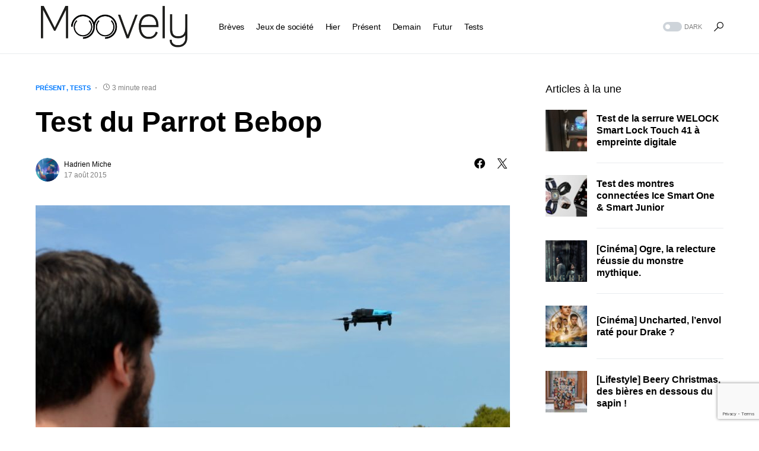

--- FILE ---
content_type: text/html; charset=UTF-8
request_url: https://moovely.fr/test-du-parrot-bebop/
body_size: 22610
content:
<!doctype html>
<html lang="fr-FR">
<head>
	<meta charset="UTF-8" />
	<meta name="viewport" content="width=device-width, initial-scale=1" />
	<link rel="profile" href="https://gmpg.org/xfn/11" />
	<meta name='robots' content='index, follow, max-image-preview:large, max-snippet:-1, max-video-preview:-1' />
	<style>img:is([sizes="auto" i], [sizes^="auto," i]) { contain-intrinsic-size: 3000px 1500px }</style>
	
	<!-- This site is optimized with the Yoast SEO plugin v26.2 - https://yoast.com/wordpress/plugins/seo/ -->
	<title>Test du Parrot Bebop</title>
	<meta name="description" content="En vacances près de la mer, nous avons testé le drone Parrot Bebop et réalisé de belles images à voir dans notre article." />
	<link rel="canonical" href="https://moovely.fr/test-du-parrot-bebop/" />
	<meta property="og:locale" content="fr_FR" />
	<meta property="og:type" content="article" />
	<meta property="og:title" content="Test du Parrot Bebop" />
	<meta property="og:description" content="En vacances près de la mer, nous avons testé le drone Parrot Bebop et réalisé de belles images à voir dans notre article." />
	<meta property="og:url" content="https://moovely.fr/test-du-parrot-bebop/" />
	<meta property="og:site_name" content="Moovely" />
	<meta property="article:publisher" content="https://www.facebook.com/moovely" />
	<meta property="article:author" content="https://www.facebook.com/hadrien.miche" />
	<meta property="article:published_time" content="2015-08-17T08:00:58+00:00" />
	<meta property="article:modified_time" content="2016-11-26T16:49:51+00:00" />
	<meta property="og:image" content="https://moovely.b-cdn.net/wp-content/uploads/2015/08/parrot-bebop-une.jpg" />
	<meta property="og:image:width" content="1200" />
	<meta property="og:image:height" content="798" />
	<meta property="og:image:type" content="image/jpeg" />
	<meta name="author" content="Hadrien Miche" />
	<meta name="twitter:card" content="summary_large_image" />
	<meta name="twitter:creator" content="@Hadr1en" />
	<meta name="twitter:site" content="@moovely" />
	<meta name="twitter:label1" content="Écrit par" />
	<meta name="twitter:data1" content="Hadrien Miche" />
	<meta name="twitter:label2" content="Durée de lecture estimée" />
	<meta name="twitter:data2" content="4 minutes" />
	<script type="application/ld+json" class="yoast-schema-graph">{"@context":"https://schema.org","@graph":[{"@type":"WebPage","@id":"https://moovely.fr/test-du-parrot-bebop/","url":"https://moovely.fr/test-du-parrot-bebop/","name":"Test du Parrot Bebop","isPartOf":{"@id":"https://moovely.fr/#website"},"primaryImageOfPage":{"@id":"https://moovely.fr/test-du-parrot-bebop/#primaryimage"},"image":{"@id":"https://moovely.fr/test-du-parrot-bebop/#primaryimage"},"thumbnailUrl":"https://moovely.b-cdn.net/wp-content/uploads/2015/08/parrot-bebop-une.jpg","datePublished":"2015-08-17T08:00:58+00:00","dateModified":"2016-11-26T16:49:51+00:00","author":{"@id":"https://moovely.fr/#/schema/person/39fc3f5cd6eb5ce5f936a9b5f891a2ad"},"description":"En vacances près de la mer, nous avons testé le drone Parrot Bebop et réalisé de belles images à voir dans notre article.","breadcrumb":{"@id":"https://moovely.fr/test-du-parrot-bebop/#breadcrumb"},"inLanguage":"fr-FR","potentialAction":[{"@type":"ReadAction","target":["https://moovely.fr/test-du-parrot-bebop/"]}]},{"@type":"ImageObject","inLanguage":"fr-FR","@id":"https://moovely.fr/test-du-parrot-bebop/#primaryimage","url":"https://moovely.b-cdn.net/wp-content/uploads/2015/08/parrot-bebop-une.jpg","contentUrl":"https://moovely.b-cdn.net/wp-content/uploads/2015/08/parrot-bebop-une.jpg","width":1200,"height":798},{"@type":"BreadcrumbList","@id":"https://moovely.fr/test-du-parrot-bebop/#breadcrumb","itemListElement":[{"@type":"ListItem","position":1,"name":"Accueil","item":"https://moovely.fr/"},{"@type":"ListItem","position":2,"name":"Derniers articles","item":"https://moovely.fr/derniers-articles/"},{"@type":"ListItem","position":3,"name":"Test du Parrot Bebop"}]},{"@type":"WebSite","@id":"https://moovely.fr/#website","url":"https://moovely.fr/","name":"Moovely","description":"L&#039;amour de la technologie &amp; des jeux de sociétés","potentialAction":[{"@type":"SearchAction","target":{"@type":"EntryPoint","urlTemplate":"https://moovely.fr/?s={search_term_string}"},"query-input":{"@type":"PropertyValueSpecification","valueRequired":true,"valueName":"search_term_string"}}],"inLanguage":"fr-FR"},{"@type":"Person","@id":"https://moovely.fr/#/schema/person/39fc3f5cd6eb5ce5f936a9b5f891a2ad","name":"Hadrien Miche","image":{"@type":"ImageObject","inLanguage":"fr-FR","@id":"https://moovely.fr/#/schema/person/image/","url":"https://secure.gravatar.com/avatar/1d6833f66587e0bb7eed411c7a0fb6b8?s=96&d=mm&r=g","contentUrl":"https://secure.gravatar.com/avatar/1d6833f66587e0bb7eed411c7a0fb6b8?s=96&d=mm&r=g","caption":"Hadrien Miche"},"description":"Rédacteur en chef de Moovely.fr","sameAs":["https://www.moovely.fr","https://www.facebook.com/hadrien.miche","https://instagram.com/hadr1en/","https://fr.linkedin.com/in/hadrienmiche","https://x.com/Hadr1en"],"url":"https://moovely.fr/author/hadrien/"}]}</script>
	<!-- / Yoast SEO plugin. -->


<link rel='dns-prefetch' href='//moovely.b-cdn.net' />

<link href='https://moovely.b-cdn.net' rel='preconnect' />
<link rel="alternate" type="application/rss+xml" title="Moovely &raquo; Flux" href="https://moovely.fr/feed/" />
<link rel="alternate" type="application/rss+xml" title="Moovely &raquo; Flux des commentaires" href="https://moovely.fr/comments/feed/" />
<link rel="alternate" type="application/rss+xml" title="Moovely &raquo; Test du Parrot Bebop Flux des commentaires" href="https://moovely.fr/test-du-parrot-bebop/feed/" />
			<link rel="preload" href="https://moovely.b-cdn.net/wp-content/plugins/canvas/assets/fonts/canvas-icons.woff" as="font" type="font/woff" crossorigin>
			<link rel='stylesheet' id='canvas-css' href='https://moovely.b-cdn.net/wp-content/plugins/canvas/assets/css/canvas.css?ver=2.5.1' media='all' />
<link rel='alternate stylesheet' id='powerkit-icons-css' href='https://moovely.b-cdn.net/wp-content/plugins/powerkit/assets/fonts/powerkit-icons.woff?ver=3.0.2' as='font' type='font/wof' crossorigin />
<link rel='stylesheet' id='powerkit-css' href='https://moovely.b-cdn.net/wp-content/plugins/powerkit/assets/css/powerkit.css?ver=3.0.2' media='all' />
<style id='wp-emoji-styles-inline-css'>

	img.wp-smiley, img.emoji {
		display: inline !important;
		border: none !important;
		box-shadow: none !important;
		height: 1em !important;
		width: 1em !important;
		margin: 0 0.07em !important;
		vertical-align: -0.1em !important;
		background: none !important;
		padding: 0 !important;
	}
</style>
<link rel='stylesheet' id='wp-block-library-css' href='https://moovely.b-cdn.net/wp-includes/css/dist/block-library/style.min.css?ver=6.7.4' media='all' />
<link rel='stylesheet' id='canvas-block-alert-style-css' href='https://moovely.b-cdn.net/wp-content/plugins/canvas/components/basic-elements/block-alert/block.css?ver=1750170080' media='all' />
<link rel='stylesheet' id='canvas-block-progress-style-css' href='https://moovely.b-cdn.net/wp-content/plugins/canvas/components/basic-elements/block-progress/block.css?ver=1750170080' media='all' />
<link rel='stylesheet' id='canvas-block-collapsibles-style-css' href='https://moovely.b-cdn.net/wp-content/plugins/canvas/components/basic-elements/block-collapsibles/block.css?ver=1750170080' media='all' />
<link rel='stylesheet' id='canvas-block-tabs-style-css' href='https://moovely.b-cdn.net/wp-content/plugins/canvas/components/basic-elements/block-tabs/block.css?ver=1750170080' media='all' />
<link rel='stylesheet' id='canvas-block-section-heading-style-css' href='https://moovely.b-cdn.net/wp-content/plugins/canvas/components/basic-elements/block-section-heading/block.css?ver=1750170080' media='all' />
<link rel='stylesheet' id='canvas-block-row-style-css' href='https://moovely.b-cdn.net/wp-content/plugins/canvas/components/layout-blocks/block-row/block-row.css?ver=1750170080' media='all' />
<link rel='stylesheet' id='canvas-justified-gallery-block-style-css' href='https://moovely.b-cdn.net/wp-content/plugins/canvas/components/justified-gallery/block/block-justified-gallery.css?ver=1750170080' media='all' />
<link rel='stylesheet' id='canvas-slider-gallery-block-style-css' href='https://moovely.b-cdn.net/wp-content/plugins/canvas/components/slider-gallery/block/block-slider-gallery.css?ver=1750170080' media='all' />
<link rel='stylesheet' id='canvas-block-posts-sidebar-css' href='https://moovely.b-cdn.net/wp-content/plugins/canvas/components/posts/block-posts-sidebar/block-posts-sidebar.css?ver=1750170080' media='all' />
<style id='classic-theme-styles-inline-css'>
/*! This file is auto-generated */
.wp-block-button__link{color:#fff;background-color:#32373c;border-radius:9999px;box-shadow:none;text-decoration:none;padding:calc(.667em + 2px) calc(1.333em + 2px);font-size:1.125em}.wp-block-file__button{background:#32373c;color:#fff;text-decoration:none}
</style>
<style id='global-styles-inline-css'>
:root{--wp--preset--aspect-ratio--square: 1;--wp--preset--aspect-ratio--4-3: 4/3;--wp--preset--aspect-ratio--3-4: 3/4;--wp--preset--aspect-ratio--3-2: 3/2;--wp--preset--aspect-ratio--2-3: 2/3;--wp--preset--aspect-ratio--16-9: 16/9;--wp--preset--aspect-ratio--9-16: 9/16;--wp--preset--color--black: #000000;--wp--preset--color--cyan-bluish-gray: #abb8c3;--wp--preset--color--white: #FFFFFF;--wp--preset--color--pale-pink: #f78da7;--wp--preset--color--vivid-red: #cf2e2e;--wp--preset--color--luminous-vivid-orange: #ff6900;--wp--preset--color--luminous-vivid-amber: #fcb900;--wp--preset--color--light-green-cyan: #7bdcb5;--wp--preset--color--vivid-green-cyan: #00d084;--wp--preset--color--pale-cyan-blue: #8ed1fc;--wp--preset--color--vivid-cyan-blue: #0693e3;--wp--preset--color--vivid-purple: #9b51e0;--wp--preset--color--blue: #59BACC;--wp--preset--color--green: #58AD69;--wp--preset--color--orange: #FFBC49;--wp--preset--color--red: #e32c26;--wp--preset--color--gray-50: #f8f9fa;--wp--preset--color--gray-100: #f8f9fb;--wp--preset--color--gray-200: #e9ecef;--wp--preset--color--secondary: #818181;--wp--preset--gradient--vivid-cyan-blue-to-vivid-purple: linear-gradient(135deg,rgba(6,147,227,1) 0%,rgb(155,81,224) 100%);--wp--preset--gradient--light-green-cyan-to-vivid-green-cyan: linear-gradient(135deg,rgb(122,220,180) 0%,rgb(0,208,130) 100%);--wp--preset--gradient--luminous-vivid-amber-to-luminous-vivid-orange: linear-gradient(135deg,rgba(252,185,0,1) 0%,rgba(255,105,0,1) 100%);--wp--preset--gradient--luminous-vivid-orange-to-vivid-red: linear-gradient(135deg,rgba(255,105,0,1) 0%,rgb(207,46,46) 100%);--wp--preset--gradient--very-light-gray-to-cyan-bluish-gray: linear-gradient(135deg,rgb(238,238,238) 0%,rgb(169,184,195) 100%);--wp--preset--gradient--cool-to-warm-spectrum: linear-gradient(135deg,rgb(74,234,220) 0%,rgb(151,120,209) 20%,rgb(207,42,186) 40%,rgb(238,44,130) 60%,rgb(251,105,98) 80%,rgb(254,248,76) 100%);--wp--preset--gradient--blush-light-purple: linear-gradient(135deg,rgb(255,206,236) 0%,rgb(152,150,240) 100%);--wp--preset--gradient--blush-bordeaux: linear-gradient(135deg,rgb(254,205,165) 0%,rgb(254,45,45) 50%,rgb(107,0,62) 100%);--wp--preset--gradient--luminous-dusk: linear-gradient(135deg,rgb(255,203,112) 0%,rgb(199,81,192) 50%,rgb(65,88,208) 100%);--wp--preset--gradient--pale-ocean: linear-gradient(135deg,rgb(255,245,203) 0%,rgb(182,227,212) 50%,rgb(51,167,181) 100%);--wp--preset--gradient--electric-grass: linear-gradient(135deg,rgb(202,248,128) 0%,rgb(113,206,126) 100%);--wp--preset--gradient--midnight: linear-gradient(135deg,rgb(2,3,129) 0%,rgb(40,116,252) 100%);--wp--preset--font-size--small: 13px;--wp--preset--font-size--medium: 20px;--wp--preset--font-size--large: 36px;--wp--preset--font-size--x-large: 42px;--wp--preset--spacing--20: 0.44rem;--wp--preset--spacing--30: 0.67rem;--wp--preset--spacing--40: 1rem;--wp--preset--spacing--50: 1.5rem;--wp--preset--spacing--60: 2.25rem;--wp--preset--spacing--70: 3.38rem;--wp--preset--spacing--80: 5.06rem;--wp--preset--shadow--natural: 6px 6px 9px rgba(0, 0, 0, 0.2);--wp--preset--shadow--deep: 12px 12px 50px rgba(0, 0, 0, 0.4);--wp--preset--shadow--sharp: 6px 6px 0px rgba(0, 0, 0, 0.2);--wp--preset--shadow--outlined: 6px 6px 0px -3px rgba(255, 255, 255, 1), 6px 6px rgba(0, 0, 0, 1);--wp--preset--shadow--crisp: 6px 6px 0px rgba(0, 0, 0, 1);}:where(.is-layout-flex){gap: 0.5em;}:where(.is-layout-grid){gap: 0.5em;}body .is-layout-flex{display: flex;}.is-layout-flex{flex-wrap: wrap;align-items: center;}.is-layout-flex > :is(*, div){margin: 0;}body .is-layout-grid{display: grid;}.is-layout-grid > :is(*, div){margin: 0;}:where(.wp-block-columns.is-layout-flex){gap: 2em;}:where(.wp-block-columns.is-layout-grid){gap: 2em;}:where(.wp-block-post-template.is-layout-flex){gap: 1.25em;}:where(.wp-block-post-template.is-layout-grid){gap: 1.25em;}.has-black-color{color: var(--wp--preset--color--black) !important;}.has-cyan-bluish-gray-color{color: var(--wp--preset--color--cyan-bluish-gray) !important;}.has-white-color{color: var(--wp--preset--color--white) !important;}.has-pale-pink-color{color: var(--wp--preset--color--pale-pink) !important;}.has-vivid-red-color{color: var(--wp--preset--color--vivid-red) !important;}.has-luminous-vivid-orange-color{color: var(--wp--preset--color--luminous-vivid-orange) !important;}.has-luminous-vivid-amber-color{color: var(--wp--preset--color--luminous-vivid-amber) !important;}.has-light-green-cyan-color{color: var(--wp--preset--color--light-green-cyan) !important;}.has-vivid-green-cyan-color{color: var(--wp--preset--color--vivid-green-cyan) !important;}.has-pale-cyan-blue-color{color: var(--wp--preset--color--pale-cyan-blue) !important;}.has-vivid-cyan-blue-color{color: var(--wp--preset--color--vivid-cyan-blue) !important;}.has-vivid-purple-color{color: var(--wp--preset--color--vivid-purple) !important;}.has-black-background-color{background-color: var(--wp--preset--color--black) !important;}.has-cyan-bluish-gray-background-color{background-color: var(--wp--preset--color--cyan-bluish-gray) !important;}.has-white-background-color{background-color: var(--wp--preset--color--white) !important;}.has-pale-pink-background-color{background-color: var(--wp--preset--color--pale-pink) !important;}.has-vivid-red-background-color{background-color: var(--wp--preset--color--vivid-red) !important;}.has-luminous-vivid-orange-background-color{background-color: var(--wp--preset--color--luminous-vivid-orange) !important;}.has-luminous-vivid-amber-background-color{background-color: var(--wp--preset--color--luminous-vivid-amber) !important;}.has-light-green-cyan-background-color{background-color: var(--wp--preset--color--light-green-cyan) !important;}.has-vivid-green-cyan-background-color{background-color: var(--wp--preset--color--vivid-green-cyan) !important;}.has-pale-cyan-blue-background-color{background-color: var(--wp--preset--color--pale-cyan-blue) !important;}.has-vivid-cyan-blue-background-color{background-color: var(--wp--preset--color--vivid-cyan-blue) !important;}.has-vivid-purple-background-color{background-color: var(--wp--preset--color--vivid-purple) !important;}.has-black-border-color{border-color: var(--wp--preset--color--black) !important;}.has-cyan-bluish-gray-border-color{border-color: var(--wp--preset--color--cyan-bluish-gray) !important;}.has-white-border-color{border-color: var(--wp--preset--color--white) !important;}.has-pale-pink-border-color{border-color: var(--wp--preset--color--pale-pink) !important;}.has-vivid-red-border-color{border-color: var(--wp--preset--color--vivid-red) !important;}.has-luminous-vivid-orange-border-color{border-color: var(--wp--preset--color--luminous-vivid-orange) !important;}.has-luminous-vivid-amber-border-color{border-color: var(--wp--preset--color--luminous-vivid-amber) !important;}.has-light-green-cyan-border-color{border-color: var(--wp--preset--color--light-green-cyan) !important;}.has-vivid-green-cyan-border-color{border-color: var(--wp--preset--color--vivid-green-cyan) !important;}.has-pale-cyan-blue-border-color{border-color: var(--wp--preset--color--pale-cyan-blue) !important;}.has-vivid-cyan-blue-border-color{border-color: var(--wp--preset--color--vivid-cyan-blue) !important;}.has-vivid-purple-border-color{border-color: var(--wp--preset--color--vivid-purple) !important;}.has-vivid-cyan-blue-to-vivid-purple-gradient-background{background: var(--wp--preset--gradient--vivid-cyan-blue-to-vivid-purple) !important;}.has-light-green-cyan-to-vivid-green-cyan-gradient-background{background: var(--wp--preset--gradient--light-green-cyan-to-vivid-green-cyan) !important;}.has-luminous-vivid-amber-to-luminous-vivid-orange-gradient-background{background: var(--wp--preset--gradient--luminous-vivid-amber-to-luminous-vivid-orange) !important;}.has-luminous-vivid-orange-to-vivid-red-gradient-background{background: var(--wp--preset--gradient--luminous-vivid-orange-to-vivid-red) !important;}.has-very-light-gray-to-cyan-bluish-gray-gradient-background{background: var(--wp--preset--gradient--very-light-gray-to-cyan-bluish-gray) !important;}.has-cool-to-warm-spectrum-gradient-background{background: var(--wp--preset--gradient--cool-to-warm-spectrum) !important;}.has-blush-light-purple-gradient-background{background: var(--wp--preset--gradient--blush-light-purple) !important;}.has-blush-bordeaux-gradient-background{background: var(--wp--preset--gradient--blush-bordeaux) !important;}.has-luminous-dusk-gradient-background{background: var(--wp--preset--gradient--luminous-dusk) !important;}.has-pale-ocean-gradient-background{background: var(--wp--preset--gradient--pale-ocean) !important;}.has-electric-grass-gradient-background{background: var(--wp--preset--gradient--electric-grass) !important;}.has-midnight-gradient-background{background: var(--wp--preset--gradient--midnight) !important;}.has-small-font-size{font-size: var(--wp--preset--font-size--small) !important;}.has-medium-font-size{font-size: var(--wp--preset--font-size--medium) !important;}.has-large-font-size{font-size: var(--wp--preset--font-size--large) !important;}.has-x-large-font-size{font-size: var(--wp--preset--font-size--x-large) !important;}
:where(.wp-block-post-template.is-layout-flex){gap: 1.25em;}:where(.wp-block-post-template.is-layout-grid){gap: 1.25em;}
:where(.wp-block-columns.is-layout-flex){gap: 2em;}:where(.wp-block-columns.is-layout-grid){gap: 2em;}
:root :where(.wp-block-pullquote){font-size: 1.5em;line-height: 1.6;}
</style>
<link rel='stylesheet' id='absolute-reviews-css' href='https://moovely.b-cdn.net/wp-content/plugins/absolute-reviews/public/css/absolute-reviews-public.css?ver=1.1.6' media='all' />
<link rel='stylesheet' id='advanced-popups-css' href='https://moovely.b-cdn.net/wp-content/plugins/advanced-popups/public/css/advanced-popups-public.css?ver=1.2.2' media='all' />
<link rel='stylesheet' id='canvas-block-heading-style-css' href='https://moovely.b-cdn.net/wp-content/plugins/canvas/components/content-formatting/block-heading/block.css?ver=1750170080' media='all' />
<link rel='stylesheet' id='canvas-block-list-style-css' href='https://moovely.b-cdn.net/wp-content/plugins/canvas/components/content-formatting/block-list/block.css?ver=1750170080' media='all' />
<link rel='stylesheet' id='canvas-block-paragraph-style-css' href='https://moovely.b-cdn.net/wp-content/plugins/canvas/components/content-formatting/block-paragraph/block.css?ver=1750170080' media='all' />
<link rel='stylesheet' id='canvas-block-separator-style-css' href='https://moovely.b-cdn.net/wp-content/plugins/canvas/components/content-formatting/block-separator/block.css?ver=1750170080' media='all' />
<link rel='stylesheet' id='canvas-block-group-style-css' href='https://moovely.b-cdn.net/wp-content/plugins/canvas/components/basic-elements/block-group/block.css?ver=1750170080' media='all' />
<link rel='stylesheet' id='canvas-block-cover-style-css' href='https://moovely.b-cdn.net/wp-content/plugins/canvas/components/basic-elements/block-cover/block.css?ver=1750170080' media='all' />
<link rel='stylesheet' id='powerkit-author-box-css' href='https://moovely.b-cdn.net/wp-content/plugins/powerkit/modules/author-box/public/css/public-powerkit-author-box.css?ver=3.0.2' media='all' />
<link rel='stylesheet' id='powerkit-basic-elements-css' href='https://moovely.b-cdn.net/wp-content/plugins/powerkit/modules/basic-elements/public/css/public-powerkit-basic-elements.css?ver=3.0.2' media='screen' />
<link rel='stylesheet' id='powerkit-coming-soon-css' href='https://moovely.b-cdn.net/wp-content/plugins/powerkit/modules/coming-soon/public/css/public-powerkit-coming-soon.css?ver=3.0.2' media='all' />
<link rel='stylesheet' id='powerkit-content-formatting-css' href='https://moovely.b-cdn.net/wp-content/plugins/powerkit/modules/content-formatting/public/css/public-powerkit-content-formatting.css?ver=3.0.2' media='all' />
<link rel='stylesheet' id='powerkit-сontributors-css' href='https://moovely.b-cdn.net/wp-content/plugins/powerkit/modules/contributors/public/css/public-powerkit-contributors.css?ver=3.0.2' media='all' />
<link rel='stylesheet' id='powerkit-facebook-css' href='https://moovely.b-cdn.net/wp-content/plugins/powerkit/modules/facebook/public/css/public-powerkit-facebook.css?ver=3.0.2' media='all' />
<link rel='stylesheet' id='powerkit-featured-categories-css' href='https://moovely.b-cdn.net/wp-content/plugins/powerkit/modules/featured-categories/public/css/public-powerkit-featured-categories.css?ver=3.0.2' media='all' />
<link rel='stylesheet' id='powerkit-inline-posts-css' href='https://moovely.b-cdn.net/wp-content/plugins/powerkit/modules/inline-posts/public/css/public-powerkit-inline-posts.css?ver=3.0.2' media='all' />
<link rel='stylesheet' id='powerkit-instagram-css' href='https://moovely.b-cdn.net/wp-content/plugins/powerkit/modules/instagram/public/css/public-powerkit-instagram.css?ver=3.0.2' media='all' />
<link rel='stylesheet' id='powerkit-justified-gallery-css' href='https://moovely.b-cdn.net/wp-content/plugins/powerkit/modules/justified-gallery/public/css/public-powerkit-justified-gallery.css?ver=3.0.2' media='all' />
<link rel='stylesheet' id='glightbox-css' href='https://moovely.b-cdn.net/wp-content/plugins/powerkit/modules/lightbox/public/css/glightbox.min.css?ver=3.0.2' media='all' />
<link rel='stylesheet' id='powerkit-lightbox-css' href='https://moovely.b-cdn.net/wp-content/plugins/powerkit/modules/lightbox/public/css/public-powerkit-lightbox.css?ver=3.0.2' media='all' />
<link rel='stylesheet' id='powerkit-opt-in-forms-css' href='https://moovely.b-cdn.net/wp-content/plugins/powerkit/modules/opt-in-forms/public/css/public-powerkit-opt-in-forms.css?ver=3.0.2' media='all' />
<link rel='stylesheet' id='powerkit-pinterest-css' href='https://moovely.b-cdn.net/wp-content/plugins/powerkit/modules/pinterest/public/css/public-powerkit-pinterest.css?ver=3.0.2' media='all' />
<link rel='stylesheet' id='powerkit-widget-posts-css' href='https://moovely.b-cdn.net/wp-content/plugins/powerkit/modules/posts/public/css/public-powerkit-widget-posts.css?ver=3.0.2' media='all' />
<link rel='stylesheet' id='powerkit-scroll-to-top-css' href='https://moovely.b-cdn.net/wp-content/plugins/powerkit/modules/scroll-to-top/public/css/public-powerkit-scroll-to-top.css?ver=3.0.2' media='all' />
<link rel='stylesheet' id='powerkit-share-buttons-css' href='https://moovely.b-cdn.net/wp-content/plugins/powerkit/modules/share-buttons/public/css/public-powerkit-share-buttons.css?ver=3.0.2' media='all' />
<link rel='stylesheet' id='powerkit-slider-gallery-css' href='https://moovely.b-cdn.net/wp-content/plugins/powerkit/modules/slider-gallery/public/css/public-powerkit-slider-gallery.css?ver=3.0.2' media='all' />
<link rel='stylesheet' id='powerkit-social-links-css' href='https://moovely.b-cdn.net/wp-content/plugins/powerkit/modules/social-links/public/css/public-powerkit-social-links.css?ver=3.0.2' media='all' />
<link rel='stylesheet' id='powerkit-table-of-contents-css' href='https://moovely.b-cdn.net/wp-content/plugins/powerkit/modules/table-of-contents/public/css/public-powerkit-table-of-contents.css?ver=3.0.2' media='all' />
<link rel='stylesheet' id='powerkit-twitter-css' href='https://moovely.b-cdn.net/wp-content/plugins/powerkit/modules/twitter/public/css/public-powerkit-twitter.css?ver=3.0.2' media='all' />
<link rel='stylesheet' id='powerkit-widget-about-css' href='https://moovely.b-cdn.net/wp-content/plugins/powerkit/modules/widget-about/public/css/public-powerkit-widget-about.css?ver=3.0.2' media='all' />
<link rel='stylesheet' id='csco-styles-css' href='https://moovely.b-cdn.net/wp-content/themes/networker/style.css?ver=1.0.9' media='all' />
<style id='csco-styles-inline-css'>
:root { --social-links-label: "CONNECT"; }
.searchwp-live-search-no-min-chars:after { content: "Continue typing" }
</style>
<link rel='stylesheet' id='searchwp-forms-css' href='https://moovely.b-cdn.net/wp-content/plugins/searchwp-live-ajax-search/assets/styles/frontend/search-forms.min.css?ver=1.8.6' media='all' />
<link rel='stylesheet' id='searchwp-live-search-css' href='https://moovely.b-cdn.net/wp-content/plugins/searchwp-live-ajax-search/assets/styles/style.min.css?ver=1.8.6' media='all' />
<style id='searchwp-live-search-inline-css'>
.searchwp-live-search-result .searchwp-live-search-result--title a {
  font-size: 16px;
}
.searchwp-live-search-result .searchwp-live-search-result--price {
  font-size: 14px;
}
.searchwp-live-search-result .searchwp-live-search-result--add-to-cart .button {
  font-size: 14px;
}

</style>
<link rel='stylesheet' id='tablepress-default-css' href='https://moovely.b-cdn.net/wp-content/tablepress-combined.min.css?ver=55' media='all' />
<style id='rocket-lazyload-inline-css'>
.rll-youtube-player{position:relative;padding-bottom:56.23%;height:0;overflow:hidden;max-width:100%;}.rll-youtube-player:focus-within{outline: 2px solid currentColor;outline-offset: 5px;}.rll-youtube-player iframe{position:absolute;top:0;left:0;width:100%;height:100%;z-index:100;background:0 0}.rll-youtube-player img{bottom:0;display:block;left:0;margin:auto;max-width:100%;width:100%;position:absolute;right:0;top:0;border:none;height:auto;-webkit-transition:.4s all;-moz-transition:.4s all;transition:.4s all}.rll-youtube-player img:hover{-webkit-filter:brightness(75%)}.rll-youtube-player .play{height:100%;width:100%;left:0;top:0;position:absolute;background:url(https://moovely.b-cdn.net/wp-content/plugins/wp-rocket/assets/img/youtube.png) no-repeat center;background-color: transparent !important;cursor:pointer;border:none;}.wp-embed-responsive .wp-has-aspect-ratio .rll-youtube-player{position:absolute;padding-bottom:0;width:100%;height:100%;top:0;bottom:0;left:0;right:0}
</style>
<script src="https://moovely.b-cdn.net/wp-includes/js/jquery/jquery.min.js?ver=3.7.1" id="jquery-core-js"></script>
<script src="https://moovely.b-cdn.net/wp-includes/js/jquery/jquery-migrate.min.js?ver=3.4.1" id="jquery-migrate-js"></script>
<script src="https://moovely.b-cdn.net/wp-content/plugins/advanced-popups/public/js/advanced-popups-public.js?ver=1.2.2" id="advanced-popups-js"></script>
<link rel="https://api.w.org/" href="https://moovely.fr/wp-json/" /><link rel="alternate" title="JSON" type="application/json" href="https://moovely.fr/wp-json/wp/v2/posts/623" /><link rel="EditURI" type="application/rsd+xml" title="RSD" href="https://moovely.fr/xmlrpc.php?rsd" />
<meta name="generator" content="WordPress 6.7.4" />
<link rel='shortlink' href='https://moovely.fr/?p=623' />
<link rel="alternate" title="oEmbed (JSON)" type="application/json+oembed" href="https://moovely.fr/wp-json/oembed/1.0/embed?url=https%3A%2F%2Fmoovely.fr%2Ftest-du-parrot-bebop%2F" />
<link rel="alternate" title="oEmbed (XML)" type="text/xml+oembed" href="https://moovely.fr/wp-json/oembed/1.0/embed?url=https%3A%2F%2Fmoovely.fr%2Ftest-du-parrot-bebop%2F&#038;format=xml" />
		<link rel="preload" href="https://moovely.b-cdn.net/wp-content/plugins/absolute-reviews/fonts/absolute-reviews-icons.woff" as="font" type="font/woff" crossorigin>
				<link rel="preload" href="https://moovely.b-cdn.net/wp-content/plugins/advanced-popups/fonts/advanced-popups-icons.woff" as="font" type="font/woff" crossorigin>
		<style id='csco-theme-typography'>
	:root {
		/* Base Font */
		--cs-font-base-family: Inter;
		--cs-font-base-size: 1rem;
		--cs-font-base-weight: 400;
		--cs-font-base-style: normal;
		--cs-font-base-letter-spacing: normal;
		--cs-font-base-line-height: 1.5;

		/* Primary Font */
		--cs-font-primary-family: Inter;
		--cs-font-primary-size: 0.875rem;
		--cs-font-primary-weight: 500;
		--cs-font-primary-style: normal;
		--cs-font-primary-letter-spacing: normal;
		--cs-font-primary-text-transform: none;

		/* Secondary Font */
		--cs-font-secondary-family: Inter;
		--cs-font-secondary-size: 0.75rem;
		--cs-font-secondary-weight: 400;
		--cs-font-secondary-style: normal;
		--cs-font-secondary-letter-spacing: normal;
		--cs-font-secondary-text-transform: none;

		/* Category Font */
		--cs-font-category-family: Inter;
		--cs-font-category-size: 0.6875rem;
		--cs-font-category-weight: 600;
		--cs-font-category-style: normal;
		--cs-font-category-letter-spacing: normal;
		--cs-font-category-text-transform: uppercase;

		/* Post Meta Font */
		--cs-font-post-meta-family: Inter;
		--cs-font-post-meta-size: 0.75rem;
		--cs-font-post-meta-weight: 400;
		--cs-font-post-meta-style: normal;
		--cs-font-post-meta-letter-spacing: normal;
		--cs-font-post-meta-text-transform: none;

		/* Input Font */
		--cs-font-input-family: Inter;
		--cs-font-input-size: 0.75rem;
		--cs-font-input-weight: 400;
		--cs-font-input-style: normal;
		--cs-font-input-letter-spacing: normal;
		--cs-font-input-text-transform: none;

		/* Post Subbtitle */
		--cs-font-post-subtitle-family: inherit;
		--cs-font-post-subtitle-size: 1.5rem;
		--cs-font-post-subtitle-letter-spacing: normal;

		/* Post Content */
		--cs-font-post-content-family: Inter;
		--cs-font-post-content-size: 1rem;
		--cs-font-post-content-letter-spacing: normal;

		/* Summary */
		--cs-font-entry-summary-family: Inter;
		--cs-font-entry-summary-size: 1.5rem;
		--cs-font-entry-summary-letter-spacing: normal;

		/* Entry Excerpt */
		--cs-font-entry-excerpt-family: Inter;
		--cs-font-entry-excerpt-size: 0.875rem;
		--cs-font-entry-excerpt-letter-spacing: normal;


		/* Logos --------------- */

		/* Main Logo */
		--cs-font-main-logo-family: Inter;
		--cs-font-main-logo-size: 1.25rem;
		--cs-font-main-logo-weight: 500;
		--cs-font-main-logo-style: normal;
		--cs-font-main-logo-letter-spacing: normal;
		--cs-font-main-logo-text-transform: none;

		/* Large Logo */
		--cs-font-large-logo-family: Inter;
		--cs-font-large-logo-size: 1.5rem;
		--cs-font-large-logo-weight: 500;
		--cs-font-large-logo-style: normal;
		--cs-font-large-logo-letter-spacing: normal;
		--cs-font-large-logo-text-transform: none;

		/* Footer Logo */
		--cs-font-footer-logo-family: Inter;
		--cs-font-footer-logo-size: 1.25rem;
		--cs-font-footer-logo-weight: 500;
		--cs-font-footer-logo-style: normal;
		--cs-font-footer-logo-letter-spacing: normal;
		--cs-font-footer-logo-text-transform: none;

		/* Headings --------------- */

		/* Headings */
		--cs-font-headings-family: Inter;
		--cs-font-headings-weight: 600;
		--cs-font-headings-style: normal;
		--cs-font-headings-line-height: 1.25;
		--cs-font-headings-letter-spacing: normal;
		--cs-font-headings-text-transform: none;

		/* Menu Font --------------- */

		/* Menu */
		/* Used for main top level menu elements. */
		--cs-font-menu-family: Inter;
		--cs-font-menu-size: 0.875rem;
		--cs-font-menu-weight: 400;
		--cs-font-menu-style: normal;
		--cs-font-menu-letter-spacing: -0.0125em;
		--cs-font-menu-text-transform: none;

		/* Submenu Font */
		/* Used for submenu elements. */
		--cs-font-submenu-family: Inter;
		--cs-font-submenu-size: 0.75rem;
		--cs-font-submenu-weight: 400;
		--cs-font-submenu-style: normal;
		--cs-font-submenu-letter-spacing: 0px;
		--cs-font-submenu-text-transform: none;

		/* Section Headings --------------- */
		--cs-font-section-headings-family: Inter;
		--cs-font-section-headings-size: 1.125rem;
		--cs-font-section-headings-weight: 500;
		--cs-font-section-headings-style: normal;
		--cs-font-section-headings-letter-spacing: normal;
		--cs-font-section-headings-text-transform: none;

		--cs-font-section-subheadings-family: Inter;
		--cs-font-section-subheadings-size: 0.6875rem;
		--cs-font-section-subheadings-weight: 500;
		--cs-font-section-subheadings-style: normal;
		--cs-font-section-subheadings-letter-spacing: normal;
		--cs-font-section-subheadings-text-transform: uppercase;
	}

	</style>
<link rel="icon" href="https://moovely.b-cdn.net/wp-content/uploads/2016/12/cropped-moovely-1-32x32.jpg" sizes="32x32" />
<link rel="icon" href="https://moovely.b-cdn.net/wp-content/uploads/2016/12/cropped-moovely-1-192x192.jpg" sizes="192x192" />
<link rel="apple-touch-icon" href="https://moovely.b-cdn.net/wp-content/uploads/2016/12/cropped-moovely-1-180x180.jpg" />
<meta name="msapplication-TileImage" content="https://moovely.b-cdn.net/wp-content/uploads/2016/12/cropped-moovely-1-270x270.jpg" />
<style id="kirki-inline-styles">:root, [data-site-scheme="default"]{--cs-color-site-background:#FFFFFF;--cs-color-search-background:#FFFFFF;--cs-color-topbar-background:#2d2f33;--cs-color-header-background:#FFFFFF;--cs-color-submenu-background:#FFFFFF;--cs-color-footer-background:#f8f9fa;}:root, [data-scheme="default"]{--cs-color-accent:#007AFF;--cs-color-accent-contrast:#FFFFFF;--cs-color-secondary:#818181;--cs-palette-color-secondary:#818181;--cs-color-secondary-contrast:#000000;--cs-color-category:#007AFF;--cs-color-category-hover:#818181;--cs-color-button:#007AFF;--cs-color-button-contrast:#FFFFFF;--cs-color-button-hover:#004eff;--cs-color-button-hover-contrast:#FFFFFF;--cs-color-overlay-background:rgba(49,50,54,0.4);}:root .cs-posts-area-posts .cs-entry__title, [data-scheme="default"] .cs-posts-area-posts .cs-entry__title, :root .cs-entry__prev-next .cs-entry__title, [data-scheme="default"] .cs-entry__prev-next .cs-entry__title, :root .cs-entry__post-related .cs-entry__title, [data-scheme="default"] .cs-entry__post-related .cs-entry__title{--cs-color-title:#000000;--cs-color-title-hover:#818181;}[data-site-scheme="dark"]{--cs-color-site-background:#1c1c1c;--cs-color-search-background:#333335;--cs-color-topbar-background:#000000;--cs-color-header-background:#1c1c1c;--cs-color-submenu-background:#1c1c1c;--cs-color-footer-background:#1c1c1c;}[data-scheme="dark"]{--cs-color-accent:#007AFF;--cs-color-accent-contrast:#FFFFFF;--cs-color-secondary:#858585;--cs-palette-color-secondary:#858585;--cs-color-secondary-contrast:#000000;--cs-color-category:#007AFF;--cs-color-category-hover:#818181;--cs-color-button:#007AFF;--cs-color-button-contrast:#FFFFFF;--cs-color-button-hover:#004eff;--cs-color-button-hover-contrast:#FFFFFF;--cs-color-overlay-background:rgba(49,50,54,0.4);}[data-scheme="dark"] .cs-posts-area-posts .cs-entry__title, [data-scheme="dark"] .cs-entry__prev-next .cs-entry__title, [data-scheme="dark"] .cs-entry__post-related .cs-entry__title{--cs-color-title:#ffffff;--cs-color-title-hover:#858585;}:root{--cs-common-border-radius:0px;--cs-primary-border-radius:0px;--cs-secondary-border-radius:50%;--cs-additional-border-radius:25px;--cs-image-border-radius:0px;--cs-header-topbar-height:50px;--cs-header-initial-height:90px;--cs-header-height:60px;--cs-header-border-width:1px;}.cs-posts-area__home.cs-posts-area__grid{--cs-posts-area-grid-columns-const:2!important;--cs-posts-area-grid-columns:2!important;}.cs-posts-area__archive.cs-posts-area__grid{--cs-posts-area-grid-columns-const:2!important;--cs-posts-area-grid-columns:2!important;}@media (max-width: 1019px){.cs-posts-area__home.cs-posts-area__grid{--cs-posts-area-grid-columns:2!important;}.cs-posts-area__archive.cs-posts-area__grid{--cs-posts-area-grid-columns:2!important;}}@media (max-width: 599px){.cs-posts-area__home.cs-posts-area__grid{--cs-posts-area-grid-columns:1!important;}.cs-posts-area__archive.cs-posts-area__grid{--cs-posts-area-grid-columns:1!important;}}</style><noscript><style id="rocket-lazyload-nojs-css">.rll-youtube-player, [data-lazy-src]{display:none !important;}</style></noscript></head>

<body class="post-template-default single single-post postid-623 single-format-standard wp-embed-responsive cs-page-layout-right cs-navbar-sticky-enabled cs-navbar-smart-enabled cs-sticky-sidebar-enabled cs-stick-to-top" data-scheme='default' data-site-scheme='default'>



	<div class="cs-site-overlay"></div>

	<div class="cs-offcanvas">
		<div class="cs-offcanvas__header" data-scheme="default">
			
			<nav class="cs-offcanvas__nav">
						<div class="cs-logo">
			<a class="cs-header__logo cs-logo-default " href="https://moovely.fr/">
				<img src="data:image/svg+xml,%3Csvg%20xmlns='http://www.w3.org/2000/svg'%20viewBox='0%200%200%200'%3E%3C/svg%3E"  alt="Moovely" data-lazy-src="https://moovely.b-cdn.net/wp-content/uploads/2021/05/logo-blanc.png" ><noscript><img src="https://moovely.b-cdn.net/wp-content/uploads/2021/05/logo-blanc.png"  alt="Moovely" ></noscript>			</a>

									<a class="cs-header__logo cs-logo-dark " href="https://moovely.fr/">
							<img src="data:image/svg+xml,%3Csvg%20xmlns='http://www.w3.org/2000/svg'%20viewBox='0%200%200%200'%3E%3C/svg%3E"  alt="Moovely" data-lazy-src="https://moovely.b-cdn.net/wp-content/uploads/2021/05/logo-noir.png" ><noscript><img src="https://moovely.b-cdn.net/wp-content/uploads/2021/05/logo-noir.png"  alt="Moovely" ></noscript>						</a>
							</div>
		
				<span class="cs-offcanvas__toggle" role="button"><i class="cs-icon cs-icon-x"></i></span>
			</nav>

					</div>
		<aside class="cs-offcanvas__sidebar">
			<div class="cs-offcanvas__inner cs-offcanvas__area cs-widget-area">
				<div class="widget widget_nav_menu cs-d-lg-none"><div class="menu-main-menu-container"><ul id="menu-main-menu" class="menu"><li id="menu-item-8216" class="menu-item menu-item-type-taxonomy menu-item-object-category menu-item-8216"><a href="https://moovely.fr/category/breves/">Brèves</a></li>
<li id="menu-item-15125" class="menu-item menu-item-type-taxonomy menu-item-object-category menu-item-15125"><a href="https://moovely.fr/category/jeux-societe/">Jeux de société</a></li>
<li id="menu-item-4495" class="mega-dropdown menu-item menu-item-type-taxonomy menu-item-object-category menu-item-4495"><a href="https://moovely.fr/category/hier/">Hier</a></li>
<li id="menu-item-4494" class="mega-dropdown menu-item menu-item-type-taxonomy menu-item-object-category current-post-ancestor current-menu-parent current-post-parent menu-item-4494"><a href="https://moovely.fr/category/present/">Présent</a></li>
<li id="menu-item-4496" class="mega-dropdown menu-item menu-item-type-taxonomy menu-item-object-category menu-item-4496"><a href="https://moovely.fr/category/demain/">Demain</a></li>
<li id="menu-item-4497" class="mega-dropdown menu-item menu-item-type-taxonomy menu-item-object-category menu-item-4497"><a href="https://moovely.fr/category/futur/">Futur</a></li>
<li id="menu-item-45" class="mega-dropdown menu-item menu-item-type-taxonomy menu-item-object-category current-post-ancestor current-menu-parent current-post-parent menu-item-45"><a href="https://moovely.fr/category/tests/">Tests</a></li>
</ul></div></div>
							</div>
		</aside>
	</div>
	
<div id="page" class="cs-site">

	
	<div class="cs-site-inner">

		
		
<header class="cs-header cs-header-stretch cs-header-one" data-scheme="default">
	<div class="cs-container">
		<div class="cs-header__inner cs-header__inner-desktop">
			<div class="cs-header__col cs-col-left">
								<span class="cs-header__offcanvas-toggle  cs-d-lg-none" role="button">
					<span></span>
				</span>
					<div class="cs-logo">
			<a class="cs-header__logo cs-logo-default " href="https://moovely.fr/">
				<img src="data:image/svg+xml,%3Csvg%20xmlns='http://www.w3.org/2000/svg'%20viewBox='0%200%200%200'%3E%3C/svg%3E"  alt="Moovely" data-lazy-src="https://moovely.b-cdn.net/wp-content/uploads/2021/05/logo-blanc.png" ><noscript><img src="https://moovely.b-cdn.net/wp-content/uploads/2021/05/logo-blanc.png"  alt="Moovely" ></noscript>			</a>

									<a class="cs-header__logo cs-logo-dark " href="https://moovely.fr/">
							<img src="data:image/svg+xml,%3Csvg%20xmlns='http://www.w3.org/2000/svg'%20viewBox='0%200%200%200'%3E%3C/svg%3E"  alt="Moovely" data-lazy-src="https://moovely.b-cdn.net/wp-content/uploads/2021/05/logo-noir.png" ><noscript><img src="https://moovely.b-cdn.net/wp-content/uploads/2021/05/logo-noir.png"  alt="Moovely" ></noscript>						</a>
							</div>
		<nav class="cs-header__nav"><ul id="menu-main-menu-1" class="cs-header__nav-inner"><li class="menu-item menu-item-type-taxonomy menu-item-object-category menu-item-8216"><a href="https://moovely.fr/category/breves/"><span>Brèves</span></a></li>
<li class="menu-item menu-item-type-taxonomy menu-item-object-category menu-item-15125"><a href="https://moovely.fr/category/jeux-societe/"><span>Jeux de société</span></a></li>
<li class="mega-dropdown menu-item menu-item-type-taxonomy menu-item-object-category menu-item-4495"><a href="https://moovely.fr/category/hier/"><span>Hier</span></a></li>
<li class="mega-dropdown menu-item menu-item-type-taxonomy menu-item-object-category current-post-ancestor current-menu-parent current-post-parent menu-item-4494"><a href="https://moovely.fr/category/present/"><span>Présent</span></a></li>
<li class="mega-dropdown menu-item menu-item-type-taxonomy menu-item-object-category menu-item-4496"><a href="https://moovely.fr/category/demain/"><span>Demain</span></a></li>
<li class="mega-dropdown menu-item menu-item-type-taxonomy menu-item-object-category menu-item-4497"><a href="https://moovely.fr/category/futur/"><span>Futur</span></a></li>
<li class="mega-dropdown menu-item menu-item-type-taxonomy menu-item-object-category current-post-ancestor current-menu-parent current-post-parent menu-item-45"><a href="https://moovely.fr/category/tests/"><span>Tests</span></a></li>
</ul></nav>			</div>
			<div class="cs-header__col cs-col-right">
							<span role="button" class="cs-header__scheme-toggle cs-site-scheme-toggle">
				<span class="cs-header__scheme-toggle-element"></span>
				<span class="cs-header__scheme-toggle-label">dark</span>
			</span>
				<span class="cs-header__search-toggle" role="button">
			<i class="cs-icon cs-icon-search"></i>
		</span>
					</div>
		</div>

		
<div class="cs-header__inner cs-header__inner-mobile">
	<div class="cs-header__col cs-col-left">
						<span class="cs-header__offcanvas-toggle  cs-d-lg-none" role="button">
					<span></span>
				</span>
				</div>
	<div class="cs-header__col cs-col-center">
				<div class="cs-logo">
			<a class="cs-header__logo cs-logo-default " href="https://moovely.fr/">
				<img src="data:image/svg+xml,%3Csvg%20xmlns='http://www.w3.org/2000/svg'%20viewBox='0%200%200%200'%3E%3C/svg%3E"  alt="Moovely" data-lazy-src="https://moovely.b-cdn.net/wp-content/uploads/2021/05/logo-blanc.png" ><noscript><img src="https://moovely.b-cdn.net/wp-content/uploads/2021/05/logo-blanc.png"  alt="Moovely" ></noscript>			</a>

									<a class="cs-header__logo cs-logo-dark " href="https://moovely.fr/">
							<img src="data:image/svg+xml,%3Csvg%20xmlns='http://www.w3.org/2000/svg'%20viewBox='0%200%200%200'%3E%3C/svg%3E"  alt="Moovely" data-lazy-src="https://moovely.b-cdn.net/wp-content/uploads/2021/05/logo-noir.png" ><noscript><img src="https://moovely.b-cdn.net/wp-content/uploads/2021/05/logo-noir.png"  alt="Moovely" ></noscript>						</a>
							</div>
			</div>
	<div class="cs-header__col cs-col-right">
				<span role="button" class="cs-header__scheme-toggle cs-header__scheme-toggle-mobile cs-site-scheme-toggle">
			<i class="cs-header__scheme-toggle-icon cs-icon cs-icon-sun"></i>
			<i class="cs-header__scheme-toggle-icon cs-icon cs-icon-moon"></i>
		</span>
						<span class="cs-header__search-toggle" role="button">
			<i class="cs-icon cs-icon-search"></i>
		</span>
			</div>
</div>
	</div>

	
<div class="cs-search" data-scheme="default">
	<div class="cs-container">
		<form role="search" method="get" class="cs-search__nav-form" action="https://moovely.fr/">
			<div class="cs-search__group">
				<button class="cs-search__submit">
					<i class="cs-icon cs-icon-search"></i>
				</button>

				<input data-swpparentel=".cs-header .cs-search-live-result" required class="cs-search__input" data-swplive="true" type="search" value="" name="s" placeholder="Entrer votre recherche">

				<button class="cs-search__close">
					<i class="cs-icon cs-icon-x"></i>
				</button>
			</div>
		</form>

		<div class="cs-search__content">
								<div class="cs-search__posts-wrapper">
						<h5 class="cs-section-heading cnvs-block-section-heading is-style-cnvs-block-section-heading-default halignleft  "><span class="cnvs-section-title"><span><span class="cs-section-subheadings">Hand-Picked</span> Top-Read Stories</span></span></h5>
						<div class="cs-search__posts">
															<article class="post-15169 post type-post status-publish format-standard has-post-thumbnail category-tests cs-entry cs-video-wrap">
									<div class="cs-entry__outer">
																					<div class="cs-entry__inner cs-entry__thumbnail cs-entry__overlay cs-overlay-ratio cs-ratio-square" data-scheme="inverse">
												<div class="cs-overlay-background cs-overlay-transparent">
													<img width="110" height="110" src="data:image/svg+xml,%3Csvg%20xmlns='http://www.w3.org/2000/svg'%20viewBox='0%200%20110%20110'%3E%3C/svg%3E" class="attachment-csco-small size-csco-small wp-post-image" alt="" decoding="async" data-lazy-srcset="https://moovely.b-cdn.net/wp-content/uploads/2024/01/welock-smart-lock-touch41-03-110x110.jpg 110w, https://moovely.b-cdn.net/wp-content/uploads/2024/01/welock-smart-lock-touch41-03-150x150.jpg 150w, https://moovely.b-cdn.net/wp-content/uploads/2024/01/welock-smart-lock-touch41-03-80x80.jpg 80w" data-lazy-sizes="(max-width: 110px) 100vw, 110px" data-lazy-src="https://moovely.b-cdn.net/wp-content/uploads/2024/01/welock-smart-lock-touch41-03-110x110.jpg" /><noscript><img width="110" height="110" src="https://moovely.b-cdn.net/wp-content/uploads/2024/01/welock-smart-lock-touch41-03-110x110.jpg" class="attachment-csco-small size-csco-small wp-post-image" alt="" decoding="async" srcset="https://moovely.b-cdn.net/wp-content/uploads/2024/01/welock-smart-lock-touch41-03-110x110.jpg 110w, https://moovely.b-cdn.net/wp-content/uploads/2024/01/welock-smart-lock-touch41-03-150x150.jpg 150w, https://moovely.b-cdn.net/wp-content/uploads/2024/01/welock-smart-lock-touch41-03-80x80.jpg 80w" sizes="(max-width: 110px) 100vw, 110px" /></noscript>												</div>

												<a href="https://moovely.fr/test-de-la-serrure-welock-smart-lock-touch-41-a-empreinte-digitale/" class="cs-overlay-link"></a>
											</div>
										
										<div class="cs-entry__inner cs-entry__content">
											<h6 class="cs-entry__title"><a href="https://moovely.fr/test-de-la-serrure-welock-smart-lock-touch-41-a-empreinte-digitale/">Test de la serrure WELOCK Smart Lock Touch 41 à empreinte digitale</a></h6>
																					</div>
									</div>
								</article>
															<article class="post-15140 post type-post status-publish format-standard has-post-thumbnail category-tests cs-entry cs-video-wrap">
									<div class="cs-entry__outer">
																					<div class="cs-entry__inner cs-entry__thumbnail cs-entry__overlay cs-overlay-ratio cs-ratio-square" data-scheme="inverse">
												<div class="cs-overlay-background cs-overlay-transparent">
													<img width="110" height="110" src="data:image/svg+xml,%3Csvg%20xmlns='http://www.w3.org/2000/svg'%20viewBox='0%200%20110%20110'%3E%3C/svg%3E" class="attachment-csco-small size-csco-small wp-post-image" alt="" decoding="async" data-lazy-srcset="https://moovely.b-cdn.net/wp-content/uploads/2023/10/icewatch-smartone-110x110.jpg 110w, https://moovely.b-cdn.net/wp-content/uploads/2023/10/icewatch-smartone-150x150.jpg 150w, https://moovely.b-cdn.net/wp-content/uploads/2023/10/icewatch-smartone-80x80.jpg 80w" data-lazy-sizes="(max-width: 110px) 100vw, 110px" data-lazy-src="https://moovely.b-cdn.net/wp-content/uploads/2023/10/icewatch-smartone-110x110.jpg" /><noscript><img width="110" height="110" src="https://moovely.b-cdn.net/wp-content/uploads/2023/10/icewatch-smartone-110x110.jpg" class="attachment-csco-small size-csco-small wp-post-image" alt="" decoding="async" srcset="https://moovely.b-cdn.net/wp-content/uploads/2023/10/icewatch-smartone-110x110.jpg 110w, https://moovely.b-cdn.net/wp-content/uploads/2023/10/icewatch-smartone-150x150.jpg 150w, https://moovely.b-cdn.net/wp-content/uploads/2023/10/icewatch-smartone-80x80.jpg 80w" sizes="(max-width: 110px) 100vw, 110px" /></noscript>												</div>

												<a href="https://moovely.fr/test-des-montres-connectees-ice-smart-one-smart-junior/" class="cs-overlay-link"></a>
											</div>
										
										<div class="cs-entry__inner cs-entry__content">
											<h6 class="cs-entry__title"><a href="https://moovely.fr/test-des-montres-connectees-ice-smart-one-smart-junior/">Test des montres connectées Ice Smart One &#038; Smart Junior</a></h6>
																					</div>
									</div>
								</article>
															<article class="post-15131 post type-post status-publish format-standard has-post-thumbnail category-breves cs-entry cs-video-wrap">
									<div class="cs-entry__outer">
																					<div class="cs-entry__inner cs-entry__thumbnail cs-entry__overlay cs-overlay-ratio cs-ratio-square" data-scheme="inverse">
												<div class="cs-overlay-background cs-overlay-transparent">
													<img width="110" height="110" src="data:image/svg+xml,%3Csvg%20xmlns='http://www.w3.org/2000/svg'%20viewBox='0%200%20110%20110'%3E%3C/svg%3E" class="attachment-csco-small size-csco-small wp-post-image" alt="" decoding="async" data-lazy-srcset="https://moovely.b-cdn.net/wp-content/uploads/2023/06/honormagicmoment-110x110.png 110w, https://moovely.b-cdn.net/wp-content/uploads/2023/06/honormagicmoment-150x150.png 150w, https://moovely.b-cdn.net/wp-content/uploads/2023/06/honormagicmoment-80x80.png 80w" data-lazy-sizes="(max-width: 110px) 100vw, 110px" data-lazy-src="https://moovely.b-cdn.net/wp-content/uploads/2023/06/honormagicmoment-110x110.png" /><noscript><img width="110" height="110" src="https://moovely.b-cdn.net/wp-content/uploads/2023/06/honormagicmoment-110x110.png" class="attachment-csco-small size-csco-small wp-post-image" alt="" decoding="async" srcset="https://moovely.b-cdn.net/wp-content/uploads/2023/06/honormagicmoment-110x110.png 110w, https://moovely.b-cdn.net/wp-content/uploads/2023/06/honormagicmoment-150x150.png 150w, https://moovely.b-cdn.net/wp-content/uploads/2023/06/honormagicmoment-80x80.png 80w" sizes="(max-width: 110px) 100vw, 110px" /></noscript>												</div>

												<a href="https://moovely.fr/honor-magic-moments-2023-le-concours-photo-reprend/" class="cs-overlay-link"></a>
											</div>
										
										<div class="cs-entry__inner cs-entry__content">
											<h6 class="cs-entry__title"><a href="https://moovely.fr/honor-magic-moments-2023-le-concours-photo-reprend/">HONOR Magic Moments 2023 : le concours photo reprend !</a></h6>
																					</div>
									</div>
								</article>
													</div>
					</div>
					
								<div class="cs-search__tags-wrapper">
						<h5 class="cs-section-heading cnvs-block-section-heading is-style-cnvs-block-section-heading-default halignleft  "><span class="cnvs-section-title"><span><span class="cs-section-subheadings">Trending</span> Tags</span></span></h5>
						<div class="cs-search__tags">
							<ul>
																	<li>
										<a href="https://moovely.fr/tag/zombies/" rel="tag">
											Zombies										</a>
									</li>
																	<li>
										<a href="https://moovely.fr/tag/zack-snyder/" rel="tag">
											Zack Snyder										</a>
									</li>
																	<li>
										<a href="https://moovely.fr/tag/wearable/" rel="tag">
											wearable										</a>
									</li>
																	<li>
										<a href="https://moovely.fr/tag/underwater/" rel="tag">
											Underwater										</a>
									</li>
																	<li>
										<a href="https://moovely.fr/tag/uncharted/" rel="tag">
											Uncharted										</a>
									</li>
																	<li>
										<a href="https://moovely.fr/tag/true-wireless-momentum/" rel="tag">
											True Wireless Momentum										</a>
									</li>
																	<li>
										<a href="https://moovely.fr/tag/true-wireless/" rel="tag">
											True Wireless										</a>
									</li>
																	<li>
										<a href="https://moovely.fr/tag/tps/" rel="tag">
											TPS										</a>
									</li>
																	<li>
										<a href="https://moovely.fr/tag/timothee-chalamet/" rel="tag">
											Timothée Chalamet										</a>
									</li>
																	<li>
										<a href="https://moovely.fr/tag/thriller/" rel="tag">
											thriller										</a>
									</li>
															</ul>
						</div>
					</div>
					
			<div class="cs-search-live-result"></div>
		</div>
	</div>
</div>
</header>

		
		<main id="main" class="cs-site-primary">

			
			<div class="cs-site-content cs-sidebar-enabled cs-sidebar-right cs-metabar-enabled section-heading-default-style-1">

				
				<div class="cs-container">

					
					<div id="content" class="cs-main-content">

						
<div id="primary" class="cs-content-area">

	
	<div class="cs-entry__header cs-entry__header-standard cs-video-wrap">
		<div class="cs-entry__header-inner">
			<div class="cs-entry__header-info">
				<div class="cs-entry__post-meta" ><div class="cs-meta-category"><ul class="post-categories">
	<li><a href="https://moovely.fr/category/present/" rel="category tag">Présent</a></li>
	<li><a href="https://moovely.fr/category/tests/" rel="category tag">Tests</a></li></ul></div><div class="cs-meta-reading-time"><span class="cs-meta-icon"><i class="cs-icon cs-icon-clock"></i></span>3 minute read</div></div><h1 class="cs-entry__title"><span>Test du Parrot Bebop</span></h1>			<div class="cs-entry__details cs-entry__header-details">
									<div class="cs-entry__details-data">
																<a class="cs-author-avatar" href="https://moovely.fr/author/hadrien/"><img alt='' src="data:image/svg+xml,%3Csvg%20xmlns='http://www.w3.org/2000/svg'%20viewBox='0%200%2040%2040'%3E%3C/svg%3E" data-lazy-srcset='https://secure.gravatar.com/avatar/1d6833f66587e0bb7eed411c7a0fb6b8?s=80&#038;d=mm&#038;r=g 2x' class='avatar avatar-40 photo' height='40' width='40' decoding='async' data-lazy-src="https://secure.gravatar.com/avatar/1d6833f66587e0bb7eed411c7a0fb6b8?s=40&#038;d=mm&#038;r=g"/><noscript><img alt='' src='https://secure.gravatar.com/avatar/1d6833f66587e0bb7eed411c7a0fb6b8?s=40&#038;d=mm&#038;r=g' srcset='https://secure.gravatar.com/avatar/1d6833f66587e0bb7eed411c7a0fb6b8?s=80&#038;d=mm&#038;r=g 2x' class='avatar avatar-40 photo' height='40' width='40' decoding='async'/></noscript></a>
															<div class="cs-entry__details-meta">
							<div class="cs-entry__author-meta"><a href="https://moovely.fr/author/hadrien/">Hadrien Miche</a></div><div class="cs-entry__post-meta" ><div class="cs-meta-date">17 août 2015</div></div>						</div>
					</div>
				
				
									<div class="cs-entry__share-buttons">
								<div class="pk-share-buttons-wrap pk-share-buttons-layout-simple pk-share-buttons-scheme-simple-light pk-share-buttons-post-header pk-share-buttons-mode-php pk-share-buttons-mode-rest" data-post-id="623" data-share-url="https://moovely.fr/test-du-parrot-bebop/" >

			
			<div class="pk-share-buttons-items">

										<div class="pk-share-buttons-item pk-share-buttons-facebook pk-share-buttons-no-count" data-id="facebook">

							<a href="https://www.facebook.com/sharer.php?u=https://moovely.fr/test-du-parrot-bebop/" class="pk-share-buttons-link" target="_blank">

																	<i class="pk-share-buttons-icon pk-icon pk-icon-facebook"></i>
								
								
								
															</a>

							
							
													</div>
											<div class="pk-share-buttons-item pk-share-buttons-twitter pk-share-buttons-no-count" data-id="twitter">

							<a href="https://twitter.com/share?&text=Test%20du%20Parrot%20Bebop&via=moovely&url=https://moovely.fr/test-du-parrot-bebop/" class="pk-share-buttons-link" target="_blank">

																	<i class="pk-share-buttons-icon pk-icon pk-icon-twitter"></i>
								
								
								
															</a>

							
							
													</div>
								</div>
		</div>
						</div>
							</div>
						</div>

							<figure class="cs-entry__post-media post-media">
					<img width="800" height="532" src="data:image/svg+xml,%3Csvg%20xmlns='http://www.w3.org/2000/svg'%20viewBox='0%200%20800%20532'%3E%3C/svg%3E" class="attachment-csco-medium-uncropped size-csco-medium-uncropped wp-post-image" alt="" decoding="async" fetchpriority="high" data-lazy-srcset="https://moovely.b-cdn.net/wp-content/uploads/2015/08/parrot-bebop-une-800x532.jpg 800w, https://moovely.b-cdn.net/wp-content/uploads/2015/08/parrot-bebop-une-300x200.jpg 300w, https://moovely.b-cdn.net/wp-content/uploads/2015/08/parrot-bebop-une-1024x681.jpg 1024w, https://moovely.b-cdn.net/wp-content/uploads/2015/08/parrot-bebop-une-768x511.jpg 768w, https://moovely.b-cdn.net/wp-content/uploads/2015/08/parrot-bebop-une-380x253.jpg 380w, https://moovely.b-cdn.net/wp-content/uploads/2015/08/parrot-bebop-une-550x366.jpg 550w, https://moovely.b-cdn.net/wp-content/uploads/2015/08/parrot-bebop-une-1160x771.jpg 1160w, https://moovely.b-cdn.net/wp-content/uploads/2015/08/parrot-bebop-une.jpg 1200w" data-lazy-sizes="(max-width: 800px) 100vw, 800px" data-lazy-src="https://moovely.b-cdn.net/wp-content/uploads/2015/08/parrot-bebop-une-800x532.jpg" /><noscript><img width="800" height="532" src="https://moovely.b-cdn.net/wp-content/uploads/2015/08/parrot-bebop-une-800x532.jpg" class="attachment-csco-medium-uncropped size-csco-medium-uncropped wp-post-image" alt="" decoding="async" fetchpriority="high" srcset="https://moovely.b-cdn.net/wp-content/uploads/2015/08/parrot-bebop-une-800x532.jpg 800w, https://moovely.b-cdn.net/wp-content/uploads/2015/08/parrot-bebop-une-300x200.jpg 300w, https://moovely.b-cdn.net/wp-content/uploads/2015/08/parrot-bebop-une-1024x681.jpg 1024w, https://moovely.b-cdn.net/wp-content/uploads/2015/08/parrot-bebop-une-768x511.jpg 768w, https://moovely.b-cdn.net/wp-content/uploads/2015/08/parrot-bebop-une-380x253.jpg 380w, https://moovely.b-cdn.net/wp-content/uploads/2015/08/parrot-bebop-une-550x366.jpg 550w, https://moovely.b-cdn.net/wp-content/uploads/2015/08/parrot-bebop-une-1160x771.jpg 1160w, https://moovely.b-cdn.net/wp-content/uploads/2015/08/parrot-bebop-une.jpg 1200w" sizes="(max-width: 800px) 100vw, 800px" /></noscript>				</figure>
			
					</div>
	</div>


	
		
			
<div class="cs-entry__wrap">

	
	<div class="cs-entry__container">

						<div class="cs-entry__metabar">
					<div class="cs-entry__metabar-inner">
								<div class="pk-share-buttons-wrap pk-share-buttons-layout-simple pk-share-buttons-scheme-simple-light pk-share-buttons-metabar-post pk-share-buttons-mode-php pk-share-buttons-mode-rest" data-post-id="623" data-share-url="https://moovely.fr/test-du-parrot-bebop/" >

			
			<div class="pk-share-buttons-items">

										<div class="pk-share-buttons-item pk-share-buttons-facebook pk-share-buttons-no-count" data-id="facebook">

							<a href="https://www.facebook.com/sharer.php?u=https://moovely.fr/test-du-parrot-bebop/" class="pk-share-buttons-link" target="_blank">

																	<i class="pk-share-buttons-icon pk-icon pk-icon-facebook"></i>
								
								
								
															</a>

							
							
													</div>
											<div class="pk-share-buttons-item pk-share-buttons-twitter pk-share-buttons-no-count" data-id="twitter">

							<a href="https://twitter.com/share?&text=Test%20du%20Parrot%20Bebop&via=moovely&url=https://moovely.fr/test-du-parrot-bebop/" class="pk-share-buttons-link" target="_blank">

																	<i class="pk-share-buttons-icon pk-icon pk-icon-twitter"></i>
								
								
								
															</a>

							
							
													</div>
								</div>
		</div>
						</div>
				</div>
				
		<div class="cs-entry__content-wrap">
			
			<div class="entry-content">
				<p>C&rsquo;est l&rsquo;été, c&rsquo;est l&rsquo;occasion de faire de belles photos et pour l&rsquo;occasion, j&rsquo;ai sorti le drone Parrot Bebop. Celui-ci est le tout dernier né de leurs drones. Il convient à tous les types de public grâce à l&rsquo;intégration d&rsquo;une caméra, d&rsquo;un système de stabilisation à toute épreuve, et l&rsquo;utilisation du smartphone pour le contrôler. Voici ce que j&rsquo;en ai pensé :</p>
<p>&nbsp;</p>
<h3 id="contenu-du-packaging-et-caracteristiques-techniques">Contenu du packaging et caractéristiques techniques</h3>
<p>Le Parrot Bebop vient avec une pléthore de composants. On retrouve ainsi 2 batteries, son chargeur (avec les adaptateurs pour tous les pays), des hélices supplémentaires, et des carènes pour protéger les hélices lors des vols. Parrot a eu la bonne idée d&rsquo;intégrer une infographie pour donner quelques règles de sécurité sur l&rsquo;utilisation du drone.</p>
<ul>
<li>Dimensions : 28x32x3.6cm</li>
<li>Poids : 400g</li>
<li>Processeur : Cortex 9 dual-core CPU + quad-core GPU</li>
<li>Mémoire de stockage : 8 Go</li>
<li>Capteur photo/vidéo : un capteur de 14 MP filmant en Full HD (1920 x 1080 pixels), lentille fisheye 186°</li>
<li>Connectivité sans fil : Wi-Fi ac 802.11n</li>
<li>Capteurs : 1 magnétomètre sur 3 axes + 1 gyroscope sur 3 axes + 1 capteur de flux optique + 1 capteur à ultrasons + 1 capteur de pression</li>
<li>Geolocalisation : GNSS (GPS + GLONASS + Galileo)</li>
</ul>
<p>&nbsp;</p>
<div id='gallery-1' class='gallery galleryid-623 gallery-columns-3 gallery-size-large'><figure class='gallery-item'>
			<div class='gallery-icon landscape'>
				<a href='https://moovely.fr/test-du-parrot-bebop/parrot-bebop-1/'><img decoding="async" width="1024" height="681" src="data:image/svg+xml,%3Csvg%20xmlns='http://www.w3.org/2000/svg'%20viewBox='0%200%201024%20681'%3E%3C/svg%3E" class="attachment-large size-large" alt="" data-lazy-srcset="https://moovely.b-cdn.net/wp-content/uploads/2015/08/parrot-bebop-1-1024x681.jpg 1024w, https://moovely.b-cdn.net/wp-content/uploads/2015/08/parrot-bebop-1-300x200.jpg 300w, https://moovely.b-cdn.net/wp-content/uploads/2015/08/parrot-bebop-1-768x511.jpg 768w, https://moovely.b-cdn.net/wp-content/uploads/2015/08/parrot-bebop-1-380x253.jpg 380w, https://moovely.b-cdn.net/wp-content/uploads/2015/08/parrot-bebop-1-550x366.jpg 550w, https://moovely.b-cdn.net/wp-content/uploads/2015/08/parrot-bebop-1-800x532.jpg 800w, https://moovely.b-cdn.net/wp-content/uploads/2015/08/parrot-bebop-1-1160x771.jpg 1160w, https://moovely.b-cdn.net/wp-content/uploads/2015/08/parrot-bebop-1.jpg 1200w" data-lazy-sizes="(max-width: 1024px) 100vw, 1024px" data-lazy-src="https://moovely.b-cdn.net/wp-content/uploads/2015/08/parrot-bebop-1-1024x681.jpg" /><noscript><img decoding="async" width="1024" height="681" src="https://moovely.b-cdn.net/wp-content/uploads/2015/08/parrot-bebop-1-1024x681.jpg" class="attachment-large size-large" alt="" srcset="https://moovely.b-cdn.net/wp-content/uploads/2015/08/parrot-bebop-1-1024x681.jpg 1024w, https://moovely.b-cdn.net/wp-content/uploads/2015/08/parrot-bebop-1-300x200.jpg 300w, https://moovely.b-cdn.net/wp-content/uploads/2015/08/parrot-bebop-1-768x511.jpg 768w, https://moovely.b-cdn.net/wp-content/uploads/2015/08/parrot-bebop-1-380x253.jpg 380w, https://moovely.b-cdn.net/wp-content/uploads/2015/08/parrot-bebop-1-550x366.jpg 550w, https://moovely.b-cdn.net/wp-content/uploads/2015/08/parrot-bebop-1-800x532.jpg 800w, https://moovely.b-cdn.net/wp-content/uploads/2015/08/parrot-bebop-1-1160x771.jpg 1160w, https://moovely.b-cdn.net/wp-content/uploads/2015/08/parrot-bebop-1.jpg 1200w" sizes="(max-width: 1024px) 100vw, 1024px" /></noscript></a>
			</div></figure><figure class='gallery-item'>
			<div class='gallery-icon landscape'>
				<a href='https://moovely.fr/test-du-parrot-bebop/parrot-bebop-2/'><img decoding="async" width="1024" height="681" src="data:image/svg+xml,%3Csvg%20xmlns='http://www.w3.org/2000/svg'%20viewBox='0%200%201024%20681'%3E%3C/svg%3E" class="attachment-large size-large" alt="" data-lazy-srcset="https://moovely.b-cdn.net/wp-content/uploads/2015/08/parrot-bebop-2-1024x681.jpg 1024w, https://moovely.b-cdn.net/wp-content/uploads/2015/08/parrot-bebop-2-300x200.jpg 300w, https://moovely.b-cdn.net/wp-content/uploads/2015/08/parrot-bebop-2-768x511.jpg 768w, https://moovely.b-cdn.net/wp-content/uploads/2015/08/parrot-bebop-2-380x253.jpg 380w, https://moovely.b-cdn.net/wp-content/uploads/2015/08/parrot-bebop-2-550x366.jpg 550w, https://moovely.b-cdn.net/wp-content/uploads/2015/08/parrot-bebop-2-800x532.jpg 800w, https://moovely.b-cdn.net/wp-content/uploads/2015/08/parrot-bebop-2-1160x771.jpg 1160w, https://moovely.b-cdn.net/wp-content/uploads/2015/08/parrot-bebop-2.jpg 1200w" data-lazy-sizes="(max-width: 1024px) 100vw, 1024px" data-lazy-src="https://moovely.b-cdn.net/wp-content/uploads/2015/08/parrot-bebop-2-1024x681.jpg" /><noscript><img decoding="async" width="1024" height="681" src="https://moovely.b-cdn.net/wp-content/uploads/2015/08/parrot-bebop-2-1024x681.jpg" class="attachment-large size-large" alt="" srcset="https://moovely.b-cdn.net/wp-content/uploads/2015/08/parrot-bebop-2-1024x681.jpg 1024w, https://moovely.b-cdn.net/wp-content/uploads/2015/08/parrot-bebop-2-300x200.jpg 300w, https://moovely.b-cdn.net/wp-content/uploads/2015/08/parrot-bebop-2-768x511.jpg 768w, https://moovely.b-cdn.net/wp-content/uploads/2015/08/parrot-bebop-2-380x253.jpg 380w, https://moovely.b-cdn.net/wp-content/uploads/2015/08/parrot-bebop-2-550x366.jpg 550w, https://moovely.b-cdn.net/wp-content/uploads/2015/08/parrot-bebop-2-800x532.jpg 800w, https://moovely.b-cdn.net/wp-content/uploads/2015/08/parrot-bebop-2-1160x771.jpg 1160w, https://moovely.b-cdn.net/wp-content/uploads/2015/08/parrot-bebop-2.jpg 1200w" sizes="(max-width: 1024px) 100vw, 1024px" /></noscript></a>
			</div></figure><figure class='gallery-item'>
			<div class='gallery-icon landscape'>
				<a href='https://moovely.fr/test-du-parrot-bebop/parrot-bebop-5/'><img decoding="async" width="1024" height="681" src="data:image/svg+xml,%3Csvg%20xmlns='http://www.w3.org/2000/svg'%20viewBox='0%200%201024%20681'%3E%3C/svg%3E" class="attachment-large size-large" alt="" data-lazy-srcset="https://moovely.b-cdn.net/wp-content/uploads/2015/08/parrot-bebop-5-1024x681.jpg 1024w, https://moovely.b-cdn.net/wp-content/uploads/2015/08/parrot-bebop-5-300x200.jpg 300w, https://moovely.b-cdn.net/wp-content/uploads/2015/08/parrot-bebop-5-768x511.jpg 768w, https://moovely.b-cdn.net/wp-content/uploads/2015/08/parrot-bebop-5-380x253.jpg 380w, https://moovely.b-cdn.net/wp-content/uploads/2015/08/parrot-bebop-5-550x366.jpg 550w, https://moovely.b-cdn.net/wp-content/uploads/2015/08/parrot-bebop-5-800x532.jpg 800w, https://moovely.b-cdn.net/wp-content/uploads/2015/08/parrot-bebop-5-1160x771.jpg 1160w, https://moovely.b-cdn.net/wp-content/uploads/2015/08/parrot-bebop-5.jpg 1200w" data-lazy-sizes="(max-width: 1024px) 100vw, 1024px" data-lazy-src="https://moovely.b-cdn.net/wp-content/uploads/2015/08/parrot-bebop-5-1024x681.jpg" /><noscript><img decoding="async" width="1024" height="681" src="https://moovely.b-cdn.net/wp-content/uploads/2015/08/parrot-bebop-5-1024x681.jpg" class="attachment-large size-large" alt="" srcset="https://moovely.b-cdn.net/wp-content/uploads/2015/08/parrot-bebop-5-1024x681.jpg 1024w, https://moovely.b-cdn.net/wp-content/uploads/2015/08/parrot-bebop-5-300x200.jpg 300w, https://moovely.b-cdn.net/wp-content/uploads/2015/08/parrot-bebop-5-768x511.jpg 768w, https://moovely.b-cdn.net/wp-content/uploads/2015/08/parrot-bebop-5-380x253.jpg 380w, https://moovely.b-cdn.net/wp-content/uploads/2015/08/parrot-bebop-5-550x366.jpg 550w, https://moovely.b-cdn.net/wp-content/uploads/2015/08/parrot-bebop-5-800x532.jpg 800w, https://moovely.b-cdn.net/wp-content/uploads/2015/08/parrot-bebop-5-1160x771.jpg 1160w, https://moovely.b-cdn.net/wp-content/uploads/2015/08/parrot-bebop-5.jpg 1200w" sizes="(max-width: 1024px) 100vw, 1024px" /></noscript></a>
			</div></figure><figure class='gallery-item'>
			<div class='gallery-icon landscape'>
				<a href='https://moovely.fr/test-du-parrot-bebop/parrot-bebop-7/'><img decoding="async" width="1024" height="681" src="data:image/svg+xml,%3Csvg%20xmlns='http://www.w3.org/2000/svg'%20viewBox='0%200%201024%20681'%3E%3C/svg%3E" class="attachment-large size-large" alt="" data-lazy-srcset="https://moovely.b-cdn.net/wp-content/uploads/2015/08/parrot-bebop-7-1024x681.jpg 1024w, https://moovely.b-cdn.net/wp-content/uploads/2015/08/parrot-bebop-7-300x200.jpg 300w, https://moovely.b-cdn.net/wp-content/uploads/2015/08/parrot-bebop-7-768x511.jpg 768w, https://moovely.b-cdn.net/wp-content/uploads/2015/08/parrot-bebop-7-380x253.jpg 380w, https://moovely.b-cdn.net/wp-content/uploads/2015/08/parrot-bebop-7-550x366.jpg 550w, https://moovely.b-cdn.net/wp-content/uploads/2015/08/parrot-bebop-7-800x532.jpg 800w, https://moovely.b-cdn.net/wp-content/uploads/2015/08/parrot-bebop-7-1160x771.jpg 1160w, https://moovely.b-cdn.net/wp-content/uploads/2015/08/parrot-bebop-7.jpg 1200w" data-lazy-sizes="(max-width: 1024px) 100vw, 1024px" data-lazy-src="https://moovely.b-cdn.net/wp-content/uploads/2015/08/parrot-bebop-7-1024x681.jpg" /><noscript><img decoding="async" width="1024" height="681" src="https://moovely.b-cdn.net/wp-content/uploads/2015/08/parrot-bebop-7-1024x681.jpg" class="attachment-large size-large" alt="" srcset="https://moovely.b-cdn.net/wp-content/uploads/2015/08/parrot-bebop-7-1024x681.jpg 1024w, https://moovely.b-cdn.net/wp-content/uploads/2015/08/parrot-bebop-7-300x200.jpg 300w, https://moovely.b-cdn.net/wp-content/uploads/2015/08/parrot-bebop-7-768x511.jpg 768w, https://moovely.b-cdn.net/wp-content/uploads/2015/08/parrot-bebop-7-380x253.jpg 380w, https://moovely.b-cdn.net/wp-content/uploads/2015/08/parrot-bebop-7-550x366.jpg 550w, https://moovely.b-cdn.net/wp-content/uploads/2015/08/parrot-bebop-7-800x532.jpg 800w, https://moovely.b-cdn.net/wp-content/uploads/2015/08/parrot-bebop-7-1160x771.jpg 1160w, https://moovely.b-cdn.net/wp-content/uploads/2015/08/parrot-bebop-7.jpg 1200w" sizes="(max-width: 1024px) 100vw, 1024px" /></noscript></a>
			</div></figure><figure class='gallery-item'>
			<div class='gallery-icon landscape'>
				<a href='https://moovely.fr/test-du-parrot-bebop/parrot-bebop-3/'><img decoding="async" width="1024" height="681" src="data:image/svg+xml,%3Csvg%20xmlns='http://www.w3.org/2000/svg'%20viewBox='0%200%201024%20681'%3E%3C/svg%3E" class="attachment-large size-large" alt="" data-lazy-srcset="https://moovely.b-cdn.net/wp-content/uploads/2015/08/parrot-bebop-3-1024x681.jpg 1024w, https://moovely.b-cdn.net/wp-content/uploads/2015/08/parrot-bebop-3-300x200.jpg 300w, https://moovely.b-cdn.net/wp-content/uploads/2015/08/parrot-bebop-3-768x511.jpg 768w, https://moovely.b-cdn.net/wp-content/uploads/2015/08/parrot-bebop-3-380x253.jpg 380w, https://moovely.b-cdn.net/wp-content/uploads/2015/08/parrot-bebop-3-550x366.jpg 550w, https://moovely.b-cdn.net/wp-content/uploads/2015/08/parrot-bebop-3-800x532.jpg 800w, https://moovely.b-cdn.net/wp-content/uploads/2015/08/parrot-bebop-3-1160x771.jpg 1160w, https://moovely.b-cdn.net/wp-content/uploads/2015/08/parrot-bebop-3.jpg 1200w" data-lazy-sizes="(max-width: 1024px) 100vw, 1024px" data-lazy-src="https://moovely.b-cdn.net/wp-content/uploads/2015/08/parrot-bebop-3-1024x681.jpg" /><noscript><img decoding="async" width="1024" height="681" src="https://moovely.b-cdn.net/wp-content/uploads/2015/08/parrot-bebop-3-1024x681.jpg" class="attachment-large size-large" alt="" srcset="https://moovely.b-cdn.net/wp-content/uploads/2015/08/parrot-bebop-3-1024x681.jpg 1024w, https://moovely.b-cdn.net/wp-content/uploads/2015/08/parrot-bebop-3-300x200.jpg 300w, https://moovely.b-cdn.net/wp-content/uploads/2015/08/parrot-bebop-3-768x511.jpg 768w, https://moovely.b-cdn.net/wp-content/uploads/2015/08/parrot-bebop-3-380x253.jpg 380w, https://moovely.b-cdn.net/wp-content/uploads/2015/08/parrot-bebop-3-550x366.jpg 550w, https://moovely.b-cdn.net/wp-content/uploads/2015/08/parrot-bebop-3-800x532.jpg 800w, https://moovely.b-cdn.net/wp-content/uploads/2015/08/parrot-bebop-3-1160x771.jpg 1160w, https://moovely.b-cdn.net/wp-content/uploads/2015/08/parrot-bebop-3.jpg 1200w" sizes="(max-width: 1024px) 100vw, 1024px" /></noscript></a>
			</div></figure><figure class='gallery-item'>
			<div class='gallery-icon landscape'>
				<a href='https://moovely.fr/test-du-parrot-bebop/parrot-bebop-4/'><img decoding="async" width="1024" height="681" src="data:image/svg+xml,%3Csvg%20xmlns='http://www.w3.org/2000/svg'%20viewBox='0%200%201024%20681'%3E%3C/svg%3E" class="attachment-large size-large" alt="" data-lazy-srcset="https://moovely.b-cdn.net/wp-content/uploads/2015/08/parrot-bebop-4-1024x681.jpg 1024w, https://moovely.b-cdn.net/wp-content/uploads/2015/08/parrot-bebop-4-300x200.jpg 300w, https://moovely.b-cdn.net/wp-content/uploads/2015/08/parrot-bebop-4-768x511.jpg 768w, https://moovely.b-cdn.net/wp-content/uploads/2015/08/parrot-bebop-4-380x253.jpg 380w, https://moovely.b-cdn.net/wp-content/uploads/2015/08/parrot-bebop-4-550x366.jpg 550w, https://moovely.b-cdn.net/wp-content/uploads/2015/08/parrot-bebop-4-800x532.jpg 800w, https://moovely.b-cdn.net/wp-content/uploads/2015/08/parrot-bebop-4-1160x771.jpg 1160w, https://moovely.b-cdn.net/wp-content/uploads/2015/08/parrot-bebop-4.jpg 1200w" data-lazy-sizes="(max-width: 1024px) 100vw, 1024px" data-lazy-src="https://moovely.b-cdn.net/wp-content/uploads/2015/08/parrot-bebop-4-1024x681.jpg" /><noscript><img decoding="async" width="1024" height="681" src="https://moovely.b-cdn.net/wp-content/uploads/2015/08/parrot-bebop-4-1024x681.jpg" class="attachment-large size-large" alt="" srcset="https://moovely.b-cdn.net/wp-content/uploads/2015/08/parrot-bebop-4-1024x681.jpg 1024w, https://moovely.b-cdn.net/wp-content/uploads/2015/08/parrot-bebop-4-300x200.jpg 300w, https://moovely.b-cdn.net/wp-content/uploads/2015/08/parrot-bebop-4-768x511.jpg 768w, https://moovely.b-cdn.net/wp-content/uploads/2015/08/parrot-bebop-4-380x253.jpg 380w, https://moovely.b-cdn.net/wp-content/uploads/2015/08/parrot-bebop-4-550x366.jpg 550w, https://moovely.b-cdn.net/wp-content/uploads/2015/08/parrot-bebop-4-800x532.jpg 800w, https://moovely.b-cdn.net/wp-content/uploads/2015/08/parrot-bebop-4-1160x771.jpg 1160w, https://moovely.b-cdn.net/wp-content/uploads/2015/08/parrot-bebop-4.jpg 1200w" sizes="(max-width: 1024px) 100vw, 1024px" /></noscript></a>
			</div></figure><figure class='gallery-item'>
			<div class='gallery-icon landscape'>
				<a href='https://moovely.fr/test-du-parrot-bebop/parrot-bebop-6/'><img decoding="async" width="1024" height="681" src="data:image/svg+xml,%3Csvg%20xmlns='http://www.w3.org/2000/svg'%20viewBox='0%200%201024%20681'%3E%3C/svg%3E" class="attachment-large size-large" alt="" data-lazy-srcset="https://moovely.b-cdn.net/wp-content/uploads/2015/08/parrot-bebop-6-1024x681.jpg 1024w, https://moovely.b-cdn.net/wp-content/uploads/2015/08/parrot-bebop-6-300x200.jpg 300w, https://moovely.b-cdn.net/wp-content/uploads/2015/08/parrot-bebop-6-768x511.jpg 768w, https://moovely.b-cdn.net/wp-content/uploads/2015/08/parrot-bebop-6-380x253.jpg 380w, https://moovely.b-cdn.net/wp-content/uploads/2015/08/parrot-bebop-6-550x366.jpg 550w, https://moovely.b-cdn.net/wp-content/uploads/2015/08/parrot-bebop-6-800x532.jpg 800w, https://moovely.b-cdn.net/wp-content/uploads/2015/08/parrot-bebop-6-1160x771.jpg 1160w, https://moovely.b-cdn.net/wp-content/uploads/2015/08/parrot-bebop-6.jpg 1200w" data-lazy-sizes="(max-width: 1024px) 100vw, 1024px" data-lazy-src="https://moovely.b-cdn.net/wp-content/uploads/2015/08/parrot-bebop-6-1024x681.jpg" /><noscript><img decoding="async" width="1024" height="681" src="https://moovely.b-cdn.net/wp-content/uploads/2015/08/parrot-bebop-6-1024x681.jpg" class="attachment-large size-large" alt="" srcset="https://moovely.b-cdn.net/wp-content/uploads/2015/08/parrot-bebop-6-1024x681.jpg 1024w, https://moovely.b-cdn.net/wp-content/uploads/2015/08/parrot-bebop-6-300x200.jpg 300w, https://moovely.b-cdn.net/wp-content/uploads/2015/08/parrot-bebop-6-768x511.jpg 768w, https://moovely.b-cdn.net/wp-content/uploads/2015/08/parrot-bebop-6-380x253.jpg 380w, https://moovely.b-cdn.net/wp-content/uploads/2015/08/parrot-bebop-6-550x366.jpg 550w, https://moovely.b-cdn.net/wp-content/uploads/2015/08/parrot-bebop-6-800x532.jpg 800w, https://moovely.b-cdn.net/wp-content/uploads/2015/08/parrot-bebop-6-1160x771.jpg 1160w, https://moovely.b-cdn.net/wp-content/uploads/2015/08/parrot-bebop-6.jpg 1200w" sizes="(max-width: 1024px) 100vw, 1024px" /></noscript></a>
			</div></figure><figure class='gallery-item'>
			<div class='gallery-icon landscape'>
				<a href='https://moovely.fr/test-du-parrot-bebop/parrot-bebop-8/'><img decoding="async" width="1024" height="681" src="data:image/svg+xml,%3Csvg%20xmlns='http://www.w3.org/2000/svg'%20viewBox='0%200%201024%20681'%3E%3C/svg%3E" class="attachment-large size-large" alt="" data-lazy-srcset="https://moovely.b-cdn.net/wp-content/uploads/2015/08/parrot-bebop-8-1024x681.jpg 1024w, https://moovely.b-cdn.net/wp-content/uploads/2015/08/parrot-bebop-8-300x200.jpg 300w, https://moovely.b-cdn.net/wp-content/uploads/2015/08/parrot-bebop-8-768x511.jpg 768w, https://moovely.b-cdn.net/wp-content/uploads/2015/08/parrot-bebop-8-380x253.jpg 380w, https://moovely.b-cdn.net/wp-content/uploads/2015/08/parrot-bebop-8-550x366.jpg 550w, https://moovely.b-cdn.net/wp-content/uploads/2015/08/parrot-bebop-8-800x532.jpg 800w, https://moovely.b-cdn.net/wp-content/uploads/2015/08/parrot-bebop-8-1160x771.jpg 1160w, https://moovely.b-cdn.net/wp-content/uploads/2015/08/parrot-bebop-8.jpg 1200w" data-lazy-sizes="(max-width: 1024px) 100vw, 1024px" data-lazy-src="https://moovely.b-cdn.net/wp-content/uploads/2015/08/parrot-bebop-8-1024x681.jpg" /><noscript><img decoding="async" width="1024" height="681" src="https://moovely.b-cdn.net/wp-content/uploads/2015/08/parrot-bebop-8-1024x681.jpg" class="attachment-large size-large" alt="" srcset="https://moovely.b-cdn.net/wp-content/uploads/2015/08/parrot-bebop-8-1024x681.jpg 1024w, https://moovely.b-cdn.net/wp-content/uploads/2015/08/parrot-bebop-8-300x200.jpg 300w, https://moovely.b-cdn.net/wp-content/uploads/2015/08/parrot-bebop-8-768x511.jpg 768w, https://moovely.b-cdn.net/wp-content/uploads/2015/08/parrot-bebop-8-380x253.jpg 380w, https://moovely.b-cdn.net/wp-content/uploads/2015/08/parrot-bebop-8-550x366.jpg 550w, https://moovely.b-cdn.net/wp-content/uploads/2015/08/parrot-bebop-8-800x532.jpg 800w, https://moovely.b-cdn.net/wp-content/uploads/2015/08/parrot-bebop-8-1160x771.jpg 1160w, https://moovely.b-cdn.net/wp-content/uploads/2015/08/parrot-bebop-8.jpg 1200w" sizes="(max-width: 1024px) 100vw, 1024px" /></noscript></a>
			</div></figure><figure class='gallery-item'>
			<div class='gallery-icon landscape'>
				<a href='https://moovely.fr/test-du-parrot-bebop/parrot-bebop-9/'><img decoding="async" width="1024" height="681" src="data:image/svg+xml,%3Csvg%20xmlns='http://www.w3.org/2000/svg'%20viewBox='0%200%201024%20681'%3E%3C/svg%3E" class="attachment-large size-large" alt="" data-lazy-srcset="https://moovely.b-cdn.net/wp-content/uploads/2015/08/parrot-bebop-9-1024x681.jpg 1024w, https://moovely.b-cdn.net/wp-content/uploads/2015/08/parrot-bebop-9-300x200.jpg 300w, https://moovely.b-cdn.net/wp-content/uploads/2015/08/parrot-bebop-9-768x511.jpg 768w, https://moovely.b-cdn.net/wp-content/uploads/2015/08/parrot-bebop-9-380x253.jpg 380w, https://moovely.b-cdn.net/wp-content/uploads/2015/08/parrot-bebop-9-550x366.jpg 550w, https://moovely.b-cdn.net/wp-content/uploads/2015/08/parrot-bebop-9-800x532.jpg 800w, https://moovely.b-cdn.net/wp-content/uploads/2015/08/parrot-bebop-9-1160x771.jpg 1160w, https://moovely.b-cdn.net/wp-content/uploads/2015/08/parrot-bebop-9.jpg 1200w" data-lazy-sizes="(max-width: 1024px) 100vw, 1024px" data-lazy-src="https://moovely.b-cdn.net/wp-content/uploads/2015/08/parrot-bebop-9-1024x681.jpg" /><noscript><img decoding="async" width="1024" height="681" src="https://moovely.b-cdn.net/wp-content/uploads/2015/08/parrot-bebop-9-1024x681.jpg" class="attachment-large size-large" alt="" srcset="https://moovely.b-cdn.net/wp-content/uploads/2015/08/parrot-bebop-9-1024x681.jpg 1024w, https://moovely.b-cdn.net/wp-content/uploads/2015/08/parrot-bebop-9-300x200.jpg 300w, https://moovely.b-cdn.net/wp-content/uploads/2015/08/parrot-bebop-9-768x511.jpg 768w, https://moovely.b-cdn.net/wp-content/uploads/2015/08/parrot-bebop-9-380x253.jpg 380w, https://moovely.b-cdn.net/wp-content/uploads/2015/08/parrot-bebop-9-550x366.jpg 550w, https://moovely.b-cdn.net/wp-content/uploads/2015/08/parrot-bebop-9-800x532.jpg 800w, https://moovely.b-cdn.net/wp-content/uploads/2015/08/parrot-bebop-9-1160x771.jpg 1160w, https://moovely.b-cdn.net/wp-content/uploads/2015/08/parrot-bebop-9.jpg 1200w" sizes="(max-width: 1024px) 100vw, 1024px" /></noscript></a>
			</div></figure>
		</div>

<p>&nbsp;</p>
<h3 id="prise-en-main">Prise en main</h3>
<p>Le Parrot Bebop se pilote au choix avec le Sky Controller, une télécommande qui offre 2 km de portée, ou avec un smartphone/tablette (iOS et Android, mais bientôt Windows Phone). Je n&rsquo;avais pas beaucoup de place dans mon sac donc j&rsquo;ai préféré utiliser mon téléphone.</p>
<p>&nbsp;</p>
<p>L&rsquo;application propose de nombreux réglages qu&rsquo;il est nécessaire de paramétrer pour être sûr de voler en toute sécurité. On a le choix entre 3 prises en main, l&rsquo;expert qui permet de modifier l&rsquo;angle de la caméra très rapidement, le mode confirmé qui se pilote comme le Skycontroller avec deux sticks virtuels, et le mode débutant qui utilise le gyroscope du téléphone. Dans mon cas, j&rsquo;étais en mode expert et j&rsquo;ai surtout utilisé les paramètres de vitesse et de portée pour avoir un signal sonore dès que le drone va trop loin pour éviter de perdre le contrôle. Avec un smartphone, j&rsquo;ai pu avoir une portée légèrement supérieure à 40-50 mètres (au lieu des 100-250 m annoncés) mais après ce fut la perte du Wi-Fi et là une galère pour le récupérer. Heureusement, dans ces cas là, le drone rentre à la « base » (le lieu du dernier envol) au bout de 30 secondes et il reste en vol. Sur le smartphone, il est possible de le suivre en vidéo ou avec la cartographie du lieu (à précharger avant). Très vite, le signal vidéo est compliqué à suivre sur le téléphone donc privilégiez de suivre le drone à vue. Les quelques loopings et tonneaux qui sont réalisables avec le drone (sans carène) sont par contre très énergivores. Parrot avait annoncé une fonctionnalité pour programmer un voyage que le drone allait effectué mais finalement des mois après elle n&rsquo;est toujours pas là. La faute à une réglementation plutôt compliquée en France.</p>
<p>&nbsp;</p>
<p>Le drone possède une caméra capable de filmer et de prendre des photos. La stabilisation réalisée sur la vidéo est tout simplement incroyable. La Vendée (où j&rsquo;ai filmé) est plutôt réputée pour ses vents et le drone les subissait sans que cela ne se remarque dans la vidéo. Le capteur fish-eye de 14 MP avec son angle de 186° est tronqué pour que de manière numérique, le Bebop puisse stabiliser la vidéo et sortir une vidéo 16:9 en Full HD. Si la vidéo est très nette au centre, on remarque très vite que des artefacts apparaissent sur les côtés.</p>
<p>&nbsp;</p>
<div id='gallery-2' class='gallery galleryid-623 gallery-columns-3 gallery-size-large'><figure class='gallery-item'>
			<div class='gallery-icon landscape'>
				<a href='https://moovely.fr/test-du-parrot-bebop/parrot-bebop-15/'><img decoding="async" width="1024" height="577" src="data:image/svg+xml,%3Csvg%20xmlns='http://www.w3.org/2000/svg'%20viewBox='0%200%201024%20577'%3E%3C/svg%3E" class="attachment-large size-large" alt="" data-lazy-srcset="https://moovely.b-cdn.net/wp-content/uploads/2015/08/parrot-bebop-15-1024x577.jpg 1024w, https://moovely.b-cdn.net/wp-content/uploads/2015/08/parrot-bebop-15-300x169.jpg 300w, https://moovely.b-cdn.net/wp-content/uploads/2015/08/parrot-bebop-15-768x433.jpg 768w, https://moovely.b-cdn.net/wp-content/uploads/2015/08/parrot-bebop-15-380x214.jpg 380w, https://moovely.b-cdn.net/wp-content/uploads/2015/08/parrot-bebop-15-550x310.jpg 550w, https://moovely.b-cdn.net/wp-content/uploads/2015/08/parrot-bebop-15-800x451.jpg 800w, https://moovely.b-cdn.net/wp-content/uploads/2015/08/parrot-bebop-15-1160x653.jpg 1160w, https://moovely.b-cdn.net/wp-content/uploads/2015/08/parrot-bebop-15.jpg 1200w" data-lazy-sizes="(max-width: 1024px) 100vw, 1024px" data-lazy-src="https://moovely.b-cdn.net/wp-content/uploads/2015/08/parrot-bebop-15-1024x577.jpg" /><noscript><img decoding="async" width="1024" height="577" src="https://moovely.b-cdn.net/wp-content/uploads/2015/08/parrot-bebop-15-1024x577.jpg" class="attachment-large size-large" alt="" srcset="https://moovely.b-cdn.net/wp-content/uploads/2015/08/parrot-bebop-15-1024x577.jpg 1024w, https://moovely.b-cdn.net/wp-content/uploads/2015/08/parrot-bebop-15-300x169.jpg 300w, https://moovely.b-cdn.net/wp-content/uploads/2015/08/parrot-bebop-15-768x433.jpg 768w, https://moovely.b-cdn.net/wp-content/uploads/2015/08/parrot-bebop-15-380x214.jpg 380w, https://moovely.b-cdn.net/wp-content/uploads/2015/08/parrot-bebop-15-550x310.jpg 550w, https://moovely.b-cdn.net/wp-content/uploads/2015/08/parrot-bebop-15-800x451.jpg 800w, https://moovely.b-cdn.net/wp-content/uploads/2015/08/parrot-bebop-15-1160x653.jpg 1160w, https://moovely.b-cdn.net/wp-content/uploads/2015/08/parrot-bebop-15.jpg 1200w" sizes="(max-width: 1024px) 100vw, 1024px" /></noscript></a>
			</div></figure><figure class='gallery-item'>
			<div class='gallery-icon landscape'>
				<a href='https://moovely.fr/test-du-parrot-bebop/parrot-bebop-14/'><img decoding="async" width="1024" height="681" src="data:image/svg+xml,%3Csvg%20xmlns='http://www.w3.org/2000/svg'%20viewBox='0%200%201024%20681'%3E%3C/svg%3E" class="attachment-large size-large" alt="" data-lazy-srcset="https://moovely.b-cdn.net/wp-content/uploads/2015/08/parrot-bebop-14-1024x681.jpg 1024w, https://moovely.b-cdn.net/wp-content/uploads/2015/08/parrot-bebop-14-300x200.jpg 300w, https://moovely.b-cdn.net/wp-content/uploads/2015/08/parrot-bebop-14-768x511.jpg 768w, https://moovely.b-cdn.net/wp-content/uploads/2015/08/parrot-bebop-14-380x253.jpg 380w, https://moovely.b-cdn.net/wp-content/uploads/2015/08/parrot-bebop-14-550x366.jpg 550w, https://moovely.b-cdn.net/wp-content/uploads/2015/08/parrot-bebop-14-800x532.jpg 800w, https://moovely.b-cdn.net/wp-content/uploads/2015/08/parrot-bebop-14-1160x771.jpg 1160w, https://moovely.b-cdn.net/wp-content/uploads/2015/08/parrot-bebop-14.jpg 1200w" data-lazy-sizes="(max-width: 1024px) 100vw, 1024px" data-lazy-src="https://moovely.b-cdn.net/wp-content/uploads/2015/08/parrot-bebop-14-1024x681.jpg" /><noscript><img decoding="async" width="1024" height="681" src="https://moovely.b-cdn.net/wp-content/uploads/2015/08/parrot-bebop-14-1024x681.jpg" class="attachment-large size-large" alt="" srcset="https://moovely.b-cdn.net/wp-content/uploads/2015/08/parrot-bebop-14-1024x681.jpg 1024w, https://moovely.b-cdn.net/wp-content/uploads/2015/08/parrot-bebop-14-300x200.jpg 300w, https://moovely.b-cdn.net/wp-content/uploads/2015/08/parrot-bebop-14-768x511.jpg 768w, https://moovely.b-cdn.net/wp-content/uploads/2015/08/parrot-bebop-14-380x253.jpg 380w, https://moovely.b-cdn.net/wp-content/uploads/2015/08/parrot-bebop-14-550x366.jpg 550w, https://moovely.b-cdn.net/wp-content/uploads/2015/08/parrot-bebop-14-800x532.jpg 800w, https://moovely.b-cdn.net/wp-content/uploads/2015/08/parrot-bebop-14-1160x771.jpg 1160w, https://moovely.b-cdn.net/wp-content/uploads/2015/08/parrot-bebop-14.jpg 1200w" sizes="(max-width: 1024px) 100vw, 1024px" /></noscript></a>
			</div></figure><figure class='gallery-item'>
			<div class='gallery-icon landscape'>
				<a href='https://moovely.fr/test-du-parrot-bebop/parrot-bebop-13/'><img decoding="async" width="1024" height="681" src="data:image/svg+xml,%3Csvg%20xmlns='http://www.w3.org/2000/svg'%20viewBox='0%200%201024%20681'%3E%3C/svg%3E" class="attachment-large size-large" alt="" data-lazy-srcset="https://moovely.b-cdn.net/wp-content/uploads/2015/08/parrot-bebop-13-1024x681.jpg 1024w, https://moovely.b-cdn.net/wp-content/uploads/2015/08/parrot-bebop-13-300x200.jpg 300w, https://moovely.b-cdn.net/wp-content/uploads/2015/08/parrot-bebop-13-768x511.jpg 768w, https://moovely.b-cdn.net/wp-content/uploads/2015/08/parrot-bebop-13-380x253.jpg 380w, https://moovely.b-cdn.net/wp-content/uploads/2015/08/parrot-bebop-13-550x366.jpg 550w, https://moovely.b-cdn.net/wp-content/uploads/2015/08/parrot-bebop-13-800x532.jpg 800w, https://moovely.b-cdn.net/wp-content/uploads/2015/08/parrot-bebop-13-1160x771.jpg 1160w, https://moovely.b-cdn.net/wp-content/uploads/2015/08/parrot-bebop-13.jpg 1200w" data-lazy-sizes="(max-width: 1024px) 100vw, 1024px" data-lazy-src="https://moovely.b-cdn.net/wp-content/uploads/2015/08/parrot-bebop-13-1024x681.jpg" /><noscript><img decoding="async" width="1024" height="681" src="https://moovely.b-cdn.net/wp-content/uploads/2015/08/parrot-bebop-13-1024x681.jpg" class="attachment-large size-large" alt="" srcset="https://moovely.b-cdn.net/wp-content/uploads/2015/08/parrot-bebop-13-1024x681.jpg 1024w, https://moovely.b-cdn.net/wp-content/uploads/2015/08/parrot-bebop-13-300x200.jpg 300w, https://moovely.b-cdn.net/wp-content/uploads/2015/08/parrot-bebop-13-768x511.jpg 768w, https://moovely.b-cdn.net/wp-content/uploads/2015/08/parrot-bebop-13-380x253.jpg 380w, https://moovely.b-cdn.net/wp-content/uploads/2015/08/parrot-bebop-13-550x366.jpg 550w, https://moovely.b-cdn.net/wp-content/uploads/2015/08/parrot-bebop-13-800x532.jpg 800w, https://moovely.b-cdn.net/wp-content/uploads/2015/08/parrot-bebop-13-1160x771.jpg 1160w, https://moovely.b-cdn.net/wp-content/uploads/2015/08/parrot-bebop-13.jpg 1200w" sizes="(max-width: 1024px) 100vw, 1024px" /></noscript></a>
			</div></figure><figure class='gallery-item'>
			<div class='gallery-icon landscape'>
				<a href='https://moovely.fr/test-du-parrot-bebop/parrot-bebop-10/'><img decoding="async" width="1024" height="681" src="data:image/svg+xml,%3Csvg%20xmlns='http://www.w3.org/2000/svg'%20viewBox='0%200%201024%20681'%3E%3C/svg%3E" class="attachment-large size-large" alt="" data-lazy-srcset="https://moovely.b-cdn.net/wp-content/uploads/2015/08/parrot-bebop-10-1024x681.jpg 1024w, https://moovely.b-cdn.net/wp-content/uploads/2015/08/parrot-bebop-10-300x200.jpg 300w, https://moovely.b-cdn.net/wp-content/uploads/2015/08/parrot-bebop-10-768x511.jpg 768w, https://moovely.b-cdn.net/wp-content/uploads/2015/08/parrot-bebop-10-380x253.jpg 380w, https://moovely.b-cdn.net/wp-content/uploads/2015/08/parrot-bebop-10-550x366.jpg 550w, https://moovely.b-cdn.net/wp-content/uploads/2015/08/parrot-bebop-10-800x532.jpg 800w, https://moovely.b-cdn.net/wp-content/uploads/2015/08/parrot-bebop-10-1160x771.jpg 1160w, https://moovely.b-cdn.net/wp-content/uploads/2015/08/parrot-bebop-10.jpg 1200w" data-lazy-sizes="(max-width: 1024px) 100vw, 1024px" data-lazy-src="https://moovely.b-cdn.net/wp-content/uploads/2015/08/parrot-bebop-10-1024x681.jpg" /><noscript><img decoding="async" width="1024" height="681" src="https://moovely.b-cdn.net/wp-content/uploads/2015/08/parrot-bebop-10-1024x681.jpg" class="attachment-large size-large" alt="" srcset="https://moovely.b-cdn.net/wp-content/uploads/2015/08/parrot-bebop-10-1024x681.jpg 1024w, https://moovely.b-cdn.net/wp-content/uploads/2015/08/parrot-bebop-10-300x200.jpg 300w, https://moovely.b-cdn.net/wp-content/uploads/2015/08/parrot-bebop-10-768x511.jpg 768w, https://moovely.b-cdn.net/wp-content/uploads/2015/08/parrot-bebop-10-380x253.jpg 380w, https://moovely.b-cdn.net/wp-content/uploads/2015/08/parrot-bebop-10-550x366.jpg 550w, https://moovely.b-cdn.net/wp-content/uploads/2015/08/parrot-bebop-10-800x532.jpg 800w, https://moovely.b-cdn.net/wp-content/uploads/2015/08/parrot-bebop-10-1160x771.jpg 1160w, https://moovely.b-cdn.net/wp-content/uploads/2015/08/parrot-bebop-10.jpg 1200w" sizes="(max-width: 1024px) 100vw, 1024px" /></noscript></a>
			</div></figure><figure class='gallery-item'>
			<div class='gallery-icon landscape'>
				<a href='https://moovely.fr/test-du-parrot-bebop/parrot-bebop-11/'><img decoding="async" width="1024" height="681" src="data:image/svg+xml,%3Csvg%20xmlns='http://www.w3.org/2000/svg'%20viewBox='0%200%201024%20681'%3E%3C/svg%3E" class="attachment-large size-large" alt="" data-lazy-srcset="https://moovely.b-cdn.net/wp-content/uploads/2015/08/parrot-bebop-11-1024x681.jpg 1024w, https://moovely.b-cdn.net/wp-content/uploads/2015/08/parrot-bebop-11-300x200.jpg 300w, https://moovely.b-cdn.net/wp-content/uploads/2015/08/parrot-bebop-11-768x511.jpg 768w, https://moovely.b-cdn.net/wp-content/uploads/2015/08/parrot-bebop-11-380x253.jpg 380w, https://moovely.b-cdn.net/wp-content/uploads/2015/08/parrot-bebop-11-550x366.jpg 550w, https://moovely.b-cdn.net/wp-content/uploads/2015/08/parrot-bebop-11-800x532.jpg 800w, https://moovely.b-cdn.net/wp-content/uploads/2015/08/parrot-bebop-11-1160x771.jpg 1160w, https://moovely.b-cdn.net/wp-content/uploads/2015/08/parrot-bebop-11.jpg 1200w" data-lazy-sizes="(max-width: 1024px) 100vw, 1024px" data-lazy-src="https://moovely.b-cdn.net/wp-content/uploads/2015/08/parrot-bebop-11-1024x681.jpg" /><noscript><img decoding="async" width="1024" height="681" src="https://moovely.b-cdn.net/wp-content/uploads/2015/08/parrot-bebop-11-1024x681.jpg" class="attachment-large size-large" alt="" srcset="https://moovely.b-cdn.net/wp-content/uploads/2015/08/parrot-bebop-11-1024x681.jpg 1024w, https://moovely.b-cdn.net/wp-content/uploads/2015/08/parrot-bebop-11-300x200.jpg 300w, https://moovely.b-cdn.net/wp-content/uploads/2015/08/parrot-bebop-11-768x511.jpg 768w, https://moovely.b-cdn.net/wp-content/uploads/2015/08/parrot-bebop-11-380x253.jpg 380w, https://moovely.b-cdn.net/wp-content/uploads/2015/08/parrot-bebop-11-550x366.jpg 550w, https://moovely.b-cdn.net/wp-content/uploads/2015/08/parrot-bebop-11-800x532.jpg 800w, https://moovely.b-cdn.net/wp-content/uploads/2015/08/parrot-bebop-11-1160x771.jpg 1160w, https://moovely.b-cdn.net/wp-content/uploads/2015/08/parrot-bebop-11.jpg 1200w" sizes="(max-width: 1024px) 100vw, 1024px" /></noscript></a>
			</div></figure><figure class='gallery-item'>
			<div class='gallery-icon landscape'>
				<a href='https://moovely.fr/test-du-parrot-bebop/parrot-bebop-12/'><img decoding="async" width="1024" height="681" src="data:image/svg+xml,%3Csvg%20xmlns='http://www.w3.org/2000/svg'%20viewBox='0%200%201024%20681'%3E%3C/svg%3E" class="attachment-large size-large" alt="" data-lazy-srcset="https://moovely.b-cdn.net/wp-content/uploads/2015/08/parrot-bebop-12-1024x681.jpg 1024w, https://moovely.b-cdn.net/wp-content/uploads/2015/08/parrot-bebop-12-300x200.jpg 300w, https://moovely.b-cdn.net/wp-content/uploads/2015/08/parrot-bebop-12-768x511.jpg 768w, https://moovely.b-cdn.net/wp-content/uploads/2015/08/parrot-bebop-12-380x253.jpg 380w, https://moovely.b-cdn.net/wp-content/uploads/2015/08/parrot-bebop-12-550x366.jpg 550w, https://moovely.b-cdn.net/wp-content/uploads/2015/08/parrot-bebop-12-800x532.jpg 800w, https://moovely.b-cdn.net/wp-content/uploads/2015/08/parrot-bebop-12-1160x771.jpg 1160w, https://moovely.b-cdn.net/wp-content/uploads/2015/08/parrot-bebop-12.jpg 1200w" data-lazy-sizes="(max-width: 1024px) 100vw, 1024px" data-lazy-src="https://moovely.b-cdn.net/wp-content/uploads/2015/08/parrot-bebop-12-1024x681.jpg" /><noscript><img decoding="async" width="1024" height="681" src="https://moovely.b-cdn.net/wp-content/uploads/2015/08/parrot-bebop-12-1024x681.jpg" class="attachment-large size-large" alt="" srcset="https://moovely.b-cdn.net/wp-content/uploads/2015/08/parrot-bebop-12-1024x681.jpg 1024w, https://moovely.b-cdn.net/wp-content/uploads/2015/08/parrot-bebop-12-300x200.jpg 300w, https://moovely.b-cdn.net/wp-content/uploads/2015/08/parrot-bebop-12-768x511.jpg 768w, https://moovely.b-cdn.net/wp-content/uploads/2015/08/parrot-bebop-12-380x253.jpg 380w, https://moovely.b-cdn.net/wp-content/uploads/2015/08/parrot-bebop-12-550x366.jpg 550w, https://moovely.b-cdn.net/wp-content/uploads/2015/08/parrot-bebop-12-800x532.jpg 800w, https://moovely.b-cdn.net/wp-content/uploads/2015/08/parrot-bebop-12-1160x771.jpg 1160w, https://moovely.b-cdn.net/wp-content/uploads/2015/08/parrot-bebop-12.jpg 1200w" sizes="(max-width: 1024px) 100vw, 1024px" /></noscript></a>
			</div></figure>
		</div>

<p>&nbsp;</p>
<h3 id="conclusion">Conclusion</h3>
<p>Le Parrot Bebop est un drone vraiment cool pour la prise de vue, il est déjà tout équipé. Il est facile à diriger et à gérer. Cependant, mieux vaut investir dans la télécommande Sky Controller si vous souhaitez prendre des paysages de vraiment loin. Le vol en intérieur est à proscrire vu sa taille. Si vous souhaitez voir ce qu&rsquo;il donne en vol, voici notre vidéo de test :</p>
<p>&nbsp;</p>
<div class="rve" data-content-width="1200"><div class="rll-youtube-player" data-src="https://www.youtube.com/embed/F39Bn6cc104" data-id="F39Bn6cc104" data-query="feature=oembed"></div><noscript><iframe title="Test du Parrot Bebop" width="1200" height="675" src="https://www.youtube.com/embed/F39Bn6cc104?feature=oembed" frameborder="0" allow="accelerometer; autoplay; clipboard-write; encrypted-media; gyroscope; picture-in-picture" allowfullscreen></iframe></noscript></div>
<p><!-- Responsive Video Embeds plugin by www.kevinleary.net --></p>
<p>&nbsp;</p>
<p><a href="https://www.youtube.com/channel/UCx6qJjYez8fRiDQryjoCNUA">N&rsquo;hésitez pas à vous abonner à la chaîne, d&rsquo;autres vidéos arriveront rapidement 😉</a></p>
			</div>

						<div class="cs-entry__after-share-buttons">
						<div class="pk-share-buttons-wrap pk-share-buttons-layout-simple pk-share-buttons-scheme-simple-light pk-share-buttons-after-post pk-share-buttons-mode-php pk-share-buttons-mode-rest" data-post-id="623" data-share-url="https://moovely.fr/test-du-parrot-bebop/" >

			
			<div class="pk-share-buttons-items">

										<div class="pk-share-buttons-item pk-share-buttons-facebook pk-share-buttons-no-count" data-id="facebook">

							<a href="https://www.facebook.com/sharer.php?u=https://moovely.fr/test-du-parrot-bebop/" class="pk-share-buttons-link" target="_blank">

																	<i class="pk-share-buttons-icon pk-icon pk-icon-facebook"></i>
								
								
																	<span class="pk-share-buttons-label pk-font-primary">Share</span>
								
															</a>

							
							
													</div>
											<div class="pk-share-buttons-item pk-share-buttons-twitter pk-share-buttons-no-count" data-id="twitter">

							<a href="https://twitter.com/share?&text=Test%20du%20Parrot%20Bebop&via=moovely&url=https://moovely.fr/test-du-parrot-bebop/" class="pk-share-buttons-link" target="_blank">

																	<i class="pk-share-buttons-icon pk-icon pk-icon-twitter"></i>
								
								
																	<span class="pk-share-buttons-label pk-font-primary">Tweet</span>
								
															</a>

							
							
													</div>
								</div>
		</div>
				</div>
			


<div class="cs-entry__comments cs-entry__comments-collapse" id="comments-hidden">

	
		<h5 class="cs-section-heading cnvs-block-section-heading is-style-cnvs-block-section-heading-default halignleft  "><span class="cnvs-section-title"><span>2 comments</span></span></h5>
		
		<ol class="comment-list">
					<li id="comment-145" class="pingback even thread-even depth-1">
			<div class="comment-body">
				Ping : <a href="http://moovely.fr/test-du-hubsan-nano-q4/" class="url" rel="ugc">Test du Hubsan Nano Q4</a> 			</div>
		</li><!-- #comment-## -->
		<li id="comment-88199" class="pingback odd alt thread-odd thread-alt depth-1">
			<div class="comment-body">
				Ping : <a href="http://moovely.fr/faire-videos-bebop-2-parrot/" class="url" rel="ugc">Faire de jolies vidéos avec le Bebop 2 de Parrot, c&#039;est possible ?</a> 			</div>
		</li><!-- #comment-## -->
		</ol>

		
	
	
		<div id="respond" class="comment-respond">
		<h5 class="cs-section-heading cnvs-block-section-heading is-style-cnvs-block-section-heading-default halignleft  "><span class="cnvs-section-title"><span>Laisser un commentaire <small><a rel="nofollow" id="cancel-comment-reply-link" href="/test-du-parrot-bebop/#respond" style="display:none;">Annuler la réponse</a></small></span></span></h5><form action="https://moovely.fr/wp-comments-post.php" method="post" id="commentform" class="comment-form" novalidate><p class="comment-notes"><span id="email-notes">Votre adresse e-mail ne sera pas publiée.</span> <span class="required-field-message">Les champs obligatoires sont indiqués avec <span class="required">*</span></span></p><p class="comment-form-comment"><label for="comment">Commentaire <span class="required">*</span></label> <textarea id="comment" name="comment" cols="45" rows="8" maxlength="65525" required></textarea></p><p class="comment-form-author"><label for="author">Nom <span class="required">*</span></label> <input id="author" name="author" type="text" value="" size="30" maxlength="245" autocomplete="name" required /></p>
<p class="comment-form-email"><label for="email">E-mail <span class="required">*</span></label> <input id="email" name="email" type="email" value="" size="30" maxlength="100" aria-describedby="email-notes" autocomplete="email" required /></p>
<p class="comment-form-url"><label for="url">Site web</label> <input id="url" name="url" type="url" value="" size="30" maxlength="200" autocomplete="url" /></p>
<p class="form-submit"><input name="submit" type="submit" id="submit" class="submit" value="Laisser un commentaire" /> <input type='hidden' name='comment_post_ID' value='623' id='comment_post_ID' />
<input type='hidden' name='comment_parent' id='comment_parent' value='0' />
</p><p style="display: none;"><input type="hidden" id="akismet_comment_nonce" name="akismet_comment_nonce" value="d125a48337" /></p><p style="display: none !important;" class="akismet-fields-container" data-prefix="ak_"><label>&#916;<textarea name="ak_hp_textarea" cols="45" rows="8" maxlength="100"></textarea></label><input type="hidden" id="ak_js_1" name="ak_js" value="114"/><script>document.getElementById( "ak_js_1" ).setAttribute( "value", ( new Date() ).getTime() );</script></p></form>	</div><!-- #respond -->
	<p class="akismet_comment_form_privacy_notice">Ce site utilise Akismet pour réduire les indésirables. <a href="https://akismet.com/privacy/" target="_blank" rel="nofollow noopener">En savoir plus sur la façon dont les données de vos commentaires sont traitées</a>.</p>
</div>

	<div class="cs-entry__comments-show" id="comments">
		<button>View Comments (2)</button>
	</div>

		</div>

		
	</div>

	</div>

		
	
	
</div>


	<aside id="secondary" class="cs-widget-area cs-sidebar__area">
		<div class="cs-sidebar__inner">
						<div class="widget powerkit_widget_posts-3 powerkit_widget_posts"><h5 class="cs-section-heading cnvs-block-section-heading is-style-cnvs-block-section-heading-default halignleft  "><span class="cnvs-section-title"><span>Articles à la une</span></span></h5>
			<div class="widget-body pk-widget-posts pk-widget-posts-template-default pk-widget-posts-template-list posts-per-page-5">
				<ul>
											<li class="pk-post-item">
									<article class="post-15169 post type-post status-publish format-standard has-post-thumbnail category-tests cs-entry cs-video-wrap" style="">
			<div class="cs-entry__outer">
									<div class="cs-entry__inner cs-entry__thumbnail cs-overlay-ratio cs-ratio-square">
						<div class="cs-overlay-background cs-overlay-transparent">
							<img width="80" height="80" src="data:image/svg+xml,%3Csvg%20xmlns='http://www.w3.org/2000/svg'%20viewBox='0%200%2080%2080'%3E%3C/svg%3E" class="attachment-csco-smaller size-csco-smaller wp-post-image" alt="" decoding="async" data-lazy-srcset="https://moovely.b-cdn.net/wp-content/uploads/2024/01/welock-smart-lock-touch41-03-80x80.jpg 80w, https://moovely.b-cdn.net/wp-content/uploads/2024/01/welock-smart-lock-touch41-03-150x150.jpg 150w, https://moovely.b-cdn.net/wp-content/uploads/2024/01/welock-smart-lock-touch41-03-110x110.jpg 110w" data-lazy-sizes="(max-width: 80px) 100vw, 80px" data-lazy-src="https://moovely.b-cdn.net/wp-content/uploads/2024/01/welock-smart-lock-touch41-03-80x80.jpg" /><noscript><img width="80" height="80" src="https://moovely.b-cdn.net/wp-content/uploads/2024/01/welock-smart-lock-touch41-03-80x80.jpg" class="attachment-csco-smaller size-csco-smaller wp-post-image" alt="" decoding="async" srcset="https://moovely.b-cdn.net/wp-content/uploads/2024/01/welock-smart-lock-touch41-03-80x80.jpg 80w, https://moovely.b-cdn.net/wp-content/uploads/2024/01/welock-smart-lock-touch41-03-150x150.jpg 150w, https://moovely.b-cdn.net/wp-content/uploads/2024/01/welock-smart-lock-touch41-03-110x110.jpg 110w" sizes="(max-width: 80px) 100vw, 80px" /></noscript>						</div>

						<a class="cs-overlay-link" href="https://moovely.fr/test-de-la-serrure-welock-smart-lock-touch-41-a-empreinte-digitale/"></a>
					</div>
				
				<div class="cs-entry__inner cs-entry__content">
					
					<h3 class="cs-entry__title">
						<a href="https://moovely.fr/test-de-la-serrure-welock-smart-lock-touch-41-a-empreinte-digitale/">Test de la serrure WELOCK Smart Lock Touch 41 à empreinte digitale</a>
					</h3>

									</div>
			</div>
		</article>
								</li>
											<li class="pk-post-item">
									<article class="post-15140 post type-post status-publish format-standard has-post-thumbnail category-tests cs-entry cs-video-wrap" style="">
			<div class="cs-entry__outer">
									<div class="cs-entry__inner cs-entry__thumbnail cs-overlay-ratio cs-ratio-square">
						<div class="cs-overlay-background cs-overlay-transparent">
							<img width="80" height="80" src="data:image/svg+xml,%3Csvg%20xmlns='http://www.w3.org/2000/svg'%20viewBox='0%200%2080%2080'%3E%3C/svg%3E" class="attachment-csco-smaller size-csco-smaller wp-post-image" alt="" decoding="async" data-lazy-srcset="https://moovely.b-cdn.net/wp-content/uploads/2023/10/icewatch-smartone-80x80.jpg 80w, https://moovely.b-cdn.net/wp-content/uploads/2023/10/icewatch-smartone-150x150.jpg 150w, https://moovely.b-cdn.net/wp-content/uploads/2023/10/icewatch-smartone-110x110.jpg 110w" data-lazy-sizes="(max-width: 80px) 100vw, 80px" data-lazy-src="https://moovely.b-cdn.net/wp-content/uploads/2023/10/icewatch-smartone-80x80.jpg" /><noscript><img width="80" height="80" src="https://moovely.b-cdn.net/wp-content/uploads/2023/10/icewatch-smartone-80x80.jpg" class="attachment-csco-smaller size-csco-smaller wp-post-image" alt="" decoding="async" srcset="https://moovely.b-cdn.net/wp-content/uploads/2023/10/icewatch-smartone-80x80.jpg 80w, https://moovely.b-cdn.net/wp-content/uploads/2023/10/icewatch-smartone-150x150.jpg 150w, https://moovely.b-cdn.net/wp-content/uploads/2023/10/icewatch-smartone-110x110.jpg 110w" sizes="(max-width: 80px) 100vw, 80px" /></noscript>						</div>

						<a class="cs-overlay-link" href="https://moovely.fr/test-des-montres-connectees-ice-smart-one-smart-junior/"></a>
					</div>
				
				<div class="cs-entry__inner cs-entry__content">
					
					<h3 class="cs-entry__title">
						<a href="https://moovely.fr/test-des-montres-connectees-ice-smart-one-smart-junior/">Test des montres connectées Ice Smart One &#038; Smart Junior</a>
					</h3>

									</div>
			</div>
		</article>
								</li>
											<li class="pk-post-item">
									<article class="post-15063 post type-post status-publish format-standard has-post-thumbnail category-cinema category-demain category-present tag-ana-girardot tag-film-dhorreur tag-ogre cs-entry cs-video-wrap" style="">
			<div class="cs-entry__outer">
									<div class="cs-entry__inner cs-entry__thumbnail cs-overlay-ratio cs-ratio-square">
						<div class="cs-overlay-background cs-overlay-transparent">
							<img width="80" height="80" src="data:image/svg+xml,%3Csvg%20xmlns='http://www.w3.org/2000/svg'%20viewBox='0%200%2080%2080'%3E%3C/svg%3E" class="attachment-csco-smaller size-csco-smaller wp-post-image" alt="" decoding="async" data-lazy-srcset="https://moovely.b-cdn.net/wp-content/uploads/2022/04/120x160_OGRE_HD-80x80.jpg 80w, https://moovely.b-cdn.net/wp-content/uploads/2022/04/120x160_OGRE_HD-150x150.jpg 150w, https://moovely.b-cdn.net/wp-content/uploads/2022/04/120x160_OGRE_HD-110x110.jpg 110w" data-lazy-sizes="(max-width: 80px) 100vw, 80px" data-lazy-src="https://moovely.b-cdn.net/wp-content/uploads/2022/04/120x160_OGRE_HD-80x80.jpg" /><noscript><img width="80" height="80" src="https://moovely.b-cdn.net/wp-content/uploads/2022/04/120x160_OGRE_HD-80x80.jpg" class="attachment-csco-smaller size-csco-smaller wp-post-image" alt="" decoding="async" srcset="https://moovely.b-cdn.net/wp-content/uploads/2022/04/120x160_OGRE_HD-80x80.jpg 80w, https://moovely.b-cdn.net/wp-content/uploads/2022/04/120x160_OGRE_HD-150x150.jpg 150w, https://moovely.b-cdn.net/wp-content/uploads/2022/04/120x160_OGRE_HD-110x110.jpg 110w" sizes="(max-width: 80px) 100vw, 80px" /></noscript>						</div>

						<a class="cs-overlay-link" href="https://moovely.fr/cinema-ogre-la-relecture-reussie-du-monstre-mythique/"></a>
					</div>
				
				<div class="cs-entry__inner cs-entry__content">
					
					<h3 class="cs-entry__title">
						<a href="https://moovely.fr/cinema-ogre-la-relecture-reussie-du-monstre-mythique/">[Cinéma] Ogre, la relecture réussie du monstre mythique.</a>
					</h3>

									</div>
			</div>
		</article>
								</li>
											<li class="pk-post-item">
									<article class="post-15042 post type-post status-publish format-standard has-post-thumbnail category-cinema tag-film-daction tag-nathan-drake tag-playstation tag-uncharted cs-entry cs-video-wrap" style="">
			<div class="cs-entry__outer">
									<div class="cs-entry__inner cs-entry__thumbnail cs-overlay-ratio cs-ratio-square">
						<div class="cs-overlay-background cs-overlay-transparent">
							<img width="80" height="80" src="data:image/svg+xml,%3Csvg%20xmlns='http://www.w3.org/2000/svg'%20viewBox='0%200%2080%2080'%3E%3C/svg%3E" class="attachment-csco-smaller size-csco-smaller wp-post-image" alt="" decoding="async" data-lazy-srcset="https://moovely.b-cdn.net/wp-content/uploads/2022/02/5983633.jpg-r_1920_1080-f_jpg-q_x-xxyxx-80x80.jpg 80w, https://moovely.b-cdn.net/wp-content/uploads/2022/02/5983633.jpg-r_1920_1080-f_jpg-q_x-xxyxx-150x150.jpg 150w, https://moovely.b-cdn.net/wp-content/uploads/2022/02/5983633.jpg-r_1920_1080-f_jpg-q_x-xxyxx-110x110.jpg 110w" data-lazy-sizes="(max-width: 80px) 100vw, 80px" data-lazy-src="https://moovely.b-cdn.net/wp-content/uploads/2022/02/5983633.jpg-r_1920_1080-f_jpg-q_x-xxyxx-80x80.jpg" /><noscript><img width="80" height="80" src="https://moovely.b-cdn.net/wp-content/uploads/2022/02/5983633.jpg-r_1920_1080-f_jpg-q_x-xxyxx-80x80.jpg" class="attachment-csco-smaller size-csco-smaller wp-post-image" alt="" decoding="async" srcset="https://moovely.b-cdn.net/wp-content/uploads/2022/02/5983633.jpg-r_1920_1080-f_jpg-q_x-xxyxx-80x80.jpg 80w, https://moovely.b-cdn.net/wp-content/uploads/2022/02/5983633.jpg-r_1920_1080-f_jpg-q_x-xxyxx-150x150.jpg 150w, https://moovely.b-cdn.net/wp-content/uploads/2022/02/5983633.jpg-r_1920_1080-f_jpg-q_x-xxyxx-110x110.jpg 110w" sizes="(max-width: 80px) 100vw, 80px" /></noscript>						</div>

						<a class="cs-overlay-link" href="https://moovely.fr/critique-uncharted/"></a>
					</div>
				
				<div class="cs-entry__inner cs-entry__content">
					
					<h3 class="cs-entry__title">
						<a href="https://moovely.fr/critique-uncharted/">[Cinéma] Uncharted, l&rsquo;envol raté pour Drake ?</a>
					</h3>

									</div>
			</div>
		</article>
								</li>
											<li class="pk-post-item">
									<article class="post-14960 post type-post status-publish format-standard has-post-thumbnail category-lifestyle category-tests tag-beery-christmas tag-biere tag-saveur-biere cs-entry cs-video-wrap" style="">
			<div class="cs-entry__outer">
									<div class="cs-entry__inner cs-entry__thumbnail cs-overlay-ratio cs-ratio-square">
						<div class="cs-overlay-background cs-overlay-transparent">
							<img width="80" height="80" src="data:image/svg+xml,%3Csvg%20xmlns='http://www.w3.org/2000/svg'%20viewBox='0%200%2080%2080'%3E%3C/svg%3E" class="attachment-csco-smaller size-csco-smaller wp-post-image" alt="" decoding="async" data-lazy-srcset="https://moovely.b-cdn.net/wp-content/uploads/2021/11/20211130_155623-80x80.jpg 80w, https://moovely.b-cdn.net/wp-content/uploads/2021/11/20211130_155623-150x150.jpg 150w, https://moovely.b-cdn.net/wp-content/uploads/2021/11/20211130_155623-110x110.jpg 110w" data-lazy-sizes="(max-width: 80px) 100vw, 80px" data-lazy-src="https://moovely.b-cdn.net/wp-content/uploads/2021/11/20211130_155623-80x80.jpg" /><noscript><img width="80" height="80" src="https://moovely.b-cdn.net/wp-content/uploads/2021/11/20211130_155623-80x80.jpg" class="attachment-csco-smaller size-csco-smaller wp-post-image" alt="" decoding="async" srcset="https://moovely.b-cdn.net/wp-content/uploads/2021/11/20211130_155623-80x80.jpg 80w, https://moovely.b-cdn.net/wp-content/uploads/2021/11/20211130_155623-150x150.jpg 150w, https://moovely.b-cdn.net/wp-content/uploads/2021/11/20211130_155623-110x110.jpg 110w" sizes="(max-width: 80px) 100vw, 80px" /></noscript>						</div>

						<a class="cs-overlay-link" href="https://moovely.fr/lifestyle-beery-christmas-des-bieres-en-dessous-du-sapin/"></a>
					</div>
				
				<div class="cs-entry__inner cs-entry__content">
					
					<h3 class="cs-entry__title">
						<a href="https://moovely.fr/lifestyle-beery-christmas-des-bieres-en-dessous-du-sapin/">[Lifestyle] Beery Christmas, des bières en dessous du sapin !</a>
					</h3>

									</div>
			</div>
		</article>
								</li>
									</ul>
			</div>

			</div>					</div>
	</aside>
	
							
						</div>

								<div class="cs-entry__post-related">
			<h5 class="cs-section-heading cnvs-block-section-heading is-style-cnvs-block-section-heading-default halignleft  "><span class="cnvs-section-title"><span><span class="cs-section-subheadings">Related Posts</span></span></span></h5>
			<div class="cs-entry__post-wrap">
				

	<article class="cs-entry-default post-1577 post type-post status-publish format-standard has-post-thumbnail category-present category-tests cs-entry cs-video-wrap">
		<div class="cs-entry__outer">
							<div class="cs-entry__inner cs-entry__thumbnail cs-entry__overlay cs-overlay-ratio cs-ratio-original" data-scheme="inverse">

											<div class="cs-overlay-background cs-overlay-transparent">
							<img width="380" height="250" src="data:image/svg+xml,%3Csvg%20xmlns='http://www.w3.org/2000/svg'%20viewBox='0%200%20380%20250'%3E%3C/svg%3E" class="attachment-csco-thumbnail size-csco-thumbnail wp-post-image" alt="" decoding="async" data-lazy-srcset="https://moovely.b-cdn.net/wp-content/uploads/2015/11/Moovely_TomTom_GO_5100-3-380x250.jpg 380w, https://moovely.b-cdn.net/wp-content/uploads/2015/11/Moovely_TomTom_GO_5100-3-230x150.jpg 230w, https://moovely.b-cdn.net/wp-content/uploads/2015/11/Moovely_TomTom_GO_5100-3-260x170.jpg 260w" data-lazy-sizes="(max-width: 380px) 100vw, 380px" data-lazy-src="https://moovely.b-cdn.net/wp-content/uploads/2015/11/Moovely_TomTom_GO_5100-3-380x250.jpg" /><noscript><img width="380" height="250" src="https://moovely.b-cdn.net/wp-content/uploads/2015/11/Moovely_TomTom_GO_5100-3-380x250.jpg" class="attachment-csco-thumbnail size-csco-thumbnail wp-post-image" alt="" decoding="async" srcset="https://moovely.b-cdn.net/wp-content/uploads/2015/11/Moovely_TomTom_GO_5100-3-380x250.jpg 380w, https://moovely.b-cdn.net/wp-content/uploads/2015/11/Moovely_TomTom_GO_5100-3-230x150.jpg 230w, https://moovely.b-cdn.net/wp-content/uploads/2015/11/Moovely_TomTom_GO_5100-3-260x170.jpg 260w" sizes="(max-width: 380px) 100vw, 380px" /></noscript>						</div>
					
					
					
					
					<a href="https://moovely.fr/test-du-gps-tomtom-go-5100/" class="cs-overlay-link"></a>
				</div>
			
			<div class="cs-entry__inner cs-entry__content">

				
				<h2 class="cs-entry__title"><a href="https://moovely.fr/test-du-gps-tomtom-go-5100/">TomTom GO 5100, le test. Que vaut le dernier GPS de TomTom ?</a></h2>
									<div class="cs-entry__excerpt">
						TomTom. Ce nom est synonyme pour beaucoup de GPS. Pendant longtemps d&rsquo;ailleurs on disait « T&rsquo;as un TomTom ? »&hellip;					</div>
				
							<div class="cs-entry__details ">
				
									<div class="cs-entry__read-more">
						<a href="https://moovely.fr/test-du-gps-tomtom-go-5100/">
							Lire						</a>
					</div>
				
							</div>
						</div>
		</div>
	</article>



	<article class="cs-entry-default post-105 post type-post status-publish format-standard has-post-thumbnail category-jeux-video category-present cs-entry cs-video-wrap">
		<div class="cs-entry__outer">
							<div class="cs-entry__inner cs-entry__thumbnail cs-entry__overlay cs-overlay-ratio cs-ratio-original" data-scheme="inverse">

											<div class="cs-overlay-background cs-overlay-transparent">
							<img width="380" height="250" src="data:image/svg+xml,%3Csvg%20xmlns='http://www.w3.org/2000/svg'%20viewBox='0%200%20380%20250'%3E%3C/svg%3E" class="attachment-csco-thumbnail size-csco-thumbnail wp-post-image" alt="" decoding="async" data-lazy-srcset="https://moovely.b-cdn.net/wp-content/uploads/2015/07/minecraftstorymode-380x250.jpg 380w, https://moovely.b-cdn.net/wp-content/uploads/2015/07/minecraftstorymode-230x150.jpg 230w, https://moovely.b-cdn.net/wp-content/uploads/2015/07/minecraftstorymode-260x170.jpg 260w" data-lazy-sizes="(max-width: 380px) 100vw, 380px" data-lazy-src="https://moovely.b-cdn.net/wp-content/uploads/2015/07/minecraftstorymode-380x250.jpg" /><noscript><img width="380" height="250" src="https://moovely.b-cdn.net/wp-content/uploads/2015/07/minecraftstorymode-380x250.jpg" class="attachment-csco-thumbnail size-csco-thumbnail wp-post-image" alt="" decoding="async" srcset="https://moovely.b-cdn.net/wp-content/uploads/2015/07/minecraftstorymode-380x250.jpg 380w, https://moovely.b-cdn.net/wp-content/uploads/2015/07/minecraftstorymode-230x150.jpg 230w, https://moovely.b-cdn.net/wp-content/uploads/2015/07/minecraftstorymode-260x170.jpg 260w" sizes="(max-width: 380px) 100vw, 380px" /></noscript>						</div>
					
					
					
					
					<a href="https://moovely.fr/un-premier-trailer-pour-minecraft-story-mode/" class="cs-overlay-link"></a>
				</div>
			
			<div class="cs-entry__inner cs-entry__content">

				
				<h2 class="cs-entry__title"><a href="https://moovely.fr/un-premier-trailer-pour-minecraft-story-mode/">Un premier trailer pour Minecraft: Story Mode</a></h2>
									<div class="cs-entry__excerpt">
						En ce moment se déroule la MineCon à Londres. Il s&rsquo;agit d&rsquo;une conférence sur deux jours portée exclusivement&hellip;					</div>
				
							<div class="cs-entry__details ">
				
									<div class="cs-entry__read-more">
						<a href="https://moovely.fr/un-premier-trailer-pour-minecraft-story-mode/">
							Lire						</a>
					</div>
				
							</div>
						</div>
		</div>
	</article>



	<article class="cs-entry-default post-8111 post type-post status-publish format-standard has-post-thumbnail category-jeux-video category-present category-tests cs-entry cs-video-wrap">
		<div class="cs-entry__outer">
							<div class="cs-entry__inner cs-entry__thumbnail cs-entry__overlay cs-overlay-ratio cs-ratio-original" data-scheme="inverse">

											<div class="cs-overlay-background cs-overlay-transparent">
							<img width="380" height="250" src="data:image/svg+xml,%3Csvg%20xmlns='http://www.w3.org/2000/svg'%20viewBox='0%200%20380%20250'%3E%3C/svg%3E" class="attachment-csco-thumbnail size-csco-thumbnail wp-post-image" alt="" decoding="async" data-lazy-srcset="https://moovely.b-cdn.net/wp-content/uploads/2018/01/cforce-featured-380x250.jpg 380w, https://moovely.b-cdn.net/wp-content/uploads/2018/01/cforce-featured-230x150.jpg 230w, https://moovely.b-cdn.net/wp-content/uploads/2018/01/cforce-featured-260x170.jpg 260w" data-lazy-sizes="(max-width: 380px) 100vw, 380px" data-lazy-src="https://moovely.b-cdn.net/wp-content/uploads/2018/01/cforce-featured-380x250.jpg" /><noscript><img width="380" height="250" src="https://moovely.b-cdn.net/wp-content/uploads/2018/01/cforce-featured-380x250.jpg" class="attachment-csco-thumbnail size-csco-thumbnail wp-post-image" alt="" decoding="async" srcset="https://moovely.b-cdn.net/wp-content/uploads/2018/01/cforce-featured-380x250.jpg 380w, https://moovely.b-cdn.net/wp-content/uploads/2018/01/cforce-featured-230x150.jpg 230w, https://moovely.b-cdn.net/wp-content/uploads/2018/01/cforce-featured-260x170.jpg 260w" sizes="(max-width: 380px) 100vw, 380px" /></noscript>						</div>
					
					
					
					
					<a href="https://moovely.fr/test-c-force-le-mini-dock-pour-nintendo-switch/" class="cs-overlay-link"></a>
				</div>
			
			<div class="cs-entry__inner cs-entry__content">

				
				<h2 class="cs-entry__title"><a href="https://moovely.fr/test-c-force-le-mini-dock-pour-nintendo-switch/">Test C-Force : le mini-dock pour Nintendo Switch</a></h2>
									<div class="cs-entry__excerpt">
						La Switch est un gros succès chez Nintendo et j&rsquo;adore cette console ! Le seul problème, c&rsquo;est son&hellip;					</div>
				
							<div class="cs-entry__details ">
				
									<div class="cs-entry__read-more">
						<a href="https://moovely.fr/test-c-force-le-mini-dock-pour-nintendo-switch/">
							Lire						</a>
					</div>
				
							</div>
						</div>
		</div>
	</article>

			</div>
		</div>
	
	
	
					</div>

					
				</div>

				
			</main>

		
		
<footer class="cs-footer cs-footer-one" data-scheme="default">
	<div class="cs-container">
		<div class="cs-footer__item">
			<div class="cs-footer__col  cs-col-left">
				<div class="cs-footer__inner">
							<div class="cs-logo">
			<a class="cs-footer__logo cs-logo-once" href="https://moovely.fr/">
				Moovely			</a>

					</div>
		
								<div class="cs-footer__desc">
				L'amour de la technologie et des jeux de sociétés			</div>
							</div>
			</div>
			<div class="cs-footer__col cs-col-center">
							<div class="footer-nav-menu">
				<ul id="menu-menu-droite" class="cs-footer__nav "><li id="menu-item-152" class="menu-item menu-item-type-post_type menu-item-object-page menu-item-152"><a href="https://moovely.fr/contact/">Contact</a></li>
<li id="menu-item-14341" class="menu-item menu-item-type-post_type menu-item-object-page menu-item-14341"><a href="https://moovely.fr/equipe-du-site/">L’équipe du site</a></li>
<li id="menu-item-14342" class="menu-item menu-item-type-post_type menu-item-object-page menu-item-14342"><a href="https://moovely.fr/mentions-legales/">Mentions légales</a></li>
</ul>			</div>
						</div>
			<div class="cs-footer__col cs-col-right">
				<div class="cs-footer-social-links">
							<div class="cs-footer-social-links">
				<div class="pk-social-links-wrap  pk-social-links-template-nav pk-social-links-align-default pk-social-links-scheme-default pk-social-links-titles-disabled pk-social-links-counts-enabled pk-social-links-labels-disabled pk-social-links-mode-php pk-social-links-mode-rest">
		<div class="pk-social-links-items">
								<div class="pk-social-links-item pk-social-links-facebook  pk-social-links-no-count" data-id="facebook">
						<a href="https://facebook.com/moovely" class="pk-social-links-link" target="_blank" rel="nofollow noopener" aria-label="Facebook">
							<i class="pk-social-links-icon pk-icon pk-icon-facebook"></i>
							
															<span class="pk-social-links-count pk-font-secondary">0</span>
							
							
													</a>
					</div>
										<div class="pk-social-links-item pk-social-links-twitter  pk-social-links-no-count" data-id="twitter">
						<a href="https://twitter.com/moovely" class="pk-social-links-link" target="_blank" rel="nofollow noopener" aria-label="Twitter">
							<i class="pk-social-links-icon pk-icon pk-icon-twitter"></i>
							
															<span class="pk-social-links-count pk-font-secondary">0</span>
							
							
													</a>
					</div>
										<div class="pk-social-links-item pk-social-links-instagram  pk-social-links-no-count" data-id="instagram">
						<a href="https://www.instagram.com/moovelyofficial" class="pk-social-links-link" target="_blank" rel="nofollow noopener" aria-label="Instagram">
							<i class="pk-social-links-icon pk-icon pk-icon-instagram"></i>
							
															<span class="pk-social-links-count pk-font-secondary">0</span>
							
							
													</a>
					</div>
							</div>
	</div>
			</div>
						</div>
			</div>
		</div>
	</div>
</footer>

		
	</div>

	
</div>


			<a href="#top" class="pk-scroll-to-top">
				<i class="pk-icon pk-icon-up"></i>
			</a>
					<div class="pk-mobile-share-overlay">
						<div class="pk-share-buttons-wrap pk-share-buttons-layout-horizontal pk-share-buttons-scheme-default pk-share-buttons-has-total-counts pk-share-buttons-mobile-share pk-share-buttons-mode-none" data-post-id="623" data-share-url="https://moovely.fr/test-du-parrot-bebop/" >

							<div class="pk-share-buttons-total pk-share-buttons-total-no-count">
												<div class="pk-share-buttons-title pk-font-primary">Total</div>
							<div class="pk-share-buttons-count pk-font-heading">0</div>
							<div class="pk-share-buttons-label pk-font-secondary">Share</div>
										</div>
				
			<div class="pk-share-buttons-items">

										<div class="pk-share-buttons-item pk-share-buttons-facebook pk-share-buttons-no-count" data-id="facebook">

							<a href="https://www.facebook.com/sharer.php?u=https://moovely.fr/test-du-parrot-bebop/" class="pk-share-buttons-link" target="_blank">

																	<i class="pk-share-buttons-icon pk-icon pk-icon-facebook"></i>
								
								
								
															</a>

							
							
													</div>
											<div class="pk-share-buttons-item pk-share-buttons-twitter pk-share-buttons-no-count" data-id="twitter">

							<a href="https://twitter.com/share?&text=Test%20du%20Parrot%20Bebop&via=moovely&url=https://moovely.fr/test-du-parrot-bebop/" class="pk-share-buttons-link" target="_blank">

																	<i class="pk-share-buttons-icon pk-icon pk-icon-twitter"></i>
								
								
								
															</a>

							
							
													</div>
											<div class="pk-share-buttons-item pk-share-buttons-whatsapp pk-share-buttons-no-count" data-id="whatsapp">

							<a href="whatsapp://send?text=https://moovely.fr/test-du-parrot-bebop/" class="pk-share-buttons-link" target="_blank">

																	<i class="pk-share-buttons-icon pk-icon pk-icon-whatsapp"></i>
								
								
								
															</a>

							
							
													</div>
											<div class="pk-share-buttons-item pk-share-buttons-fb-messenger pk-share-buttons-no-count" data-id="fb-messenger">

							<a href="fb-messenger://share/?link=https://moovely.fr/test-du-parrot-bebop/" class="pk-share-buttons-link" target="_blank">

																	<i class="pk-share-buttons-icon pk-icon pk-icon-fb-messenger"></i>
								
								
								
															</a>

							
							
													</div>
								</div>
		</div>
				</div>
			<script src="https://moovely.b-cdn.net/wp-content/plugins/responsive-video-embeds/js/rve.min.js?ver=1.2.4" id="responsive-video-js-js"></script>
		<div id="fb-root"></div>
		<script async defer crossorigin="anonymous" src="https://connect.facebook.net/fr_FR/sdk.js#xfbml=1&version=v17.0&appId=&autoLogAppEvents=1" nonce="Ci8te34e"></script>
	        <script>
            var _SEARCHWP_LIVE_AJAX_SEARCH_BLOCKS = true;
            var _SEARCHWP_LIVE_AJAX_SEARCH_ENGINE = 'default';
            var _SEARCHWP_LIVE_AJAX_SEARCH_CONFIG = 'default';
        </script>
        <script src="https://moovely.b-cdn.net/wp-content/plugins/canvas/components/basic-elements/block-alert/public-block-alert.js?ver=2.5.1" id="canvas-block-alert-script-js"></script>
<script src="https://moovely.b-cdn.net/wp-content/plugins/canvas/components/basic-elements/block-collapsibles/public-block-collapsibles.js?ver=2.5.1" id="canvas-block-collapsibles-script-js"></script>
<script src="https://moovely.b-cdn.net/wp-content/plugins/canvas/components/basic-elements/block-tabs/public-block-tabs.js?ver=2.5.1" id="canvas-block-tabs-script-js"></script>
<script src="https://moovely.b-cdn.net/wp-content/plugins/canvas/components/justified-gallery/block/jquery.justifiedGallery.min.js?ver=2.5.1" id="justifiedgallery-js"></script>
<script id="canvas-justified-gallery-js-extra">
var canvasJG = {"rtl":""};
</script>
<script src="https://moovely.b-cdn.net/wp-content/plugins/canvas/components/justified-gallery/block/public-block-justified-gallery.js?ver=2.5.1" id="canvas-justified-gallery-js"></script>
<script src="https://moovely.b-cdn.net/wp-includes/js/imagesloaded.min.js?ver=5.0.0" id="imagesloaded-js"></script>
<script src="https://moovely.b-cdn.net/wp-content/plugins/canvas/components/slider-gallery/block/flickity.pkgd.min.js?ver=2.5.1" id="flickity-js"></script>
<script id="canvas-slider-gallery-js-extra">
var canvas_sg_flickity = {"page_info_sep":" of "};
</script>
<script src="https://moovely.b-cdn.net/wp-content/plugins/canvas/components/slider-gallery/block/public-block-slider-gallery.js?ver=2.5.1" id="canvas-slider-gallery-js"></script>
<script src="https://moovely.b-cdn.net/wp-content/plugins/powerkit/modules/basic-elements/public/js/public-powerkit-basic-elements.js?ver=4.0.0" id="powerkit-basic-elements-js"></script>
<script id="powerkit-justified-gallery-js-extra">
var powerkitJG = {"rtl":""};
</script>
<script src="https://moovely.b-cdn.net/wp-content/plugins/powerkit/modules/justified-gallery/public/js/public-powerkit-justified-gallery.js?ver=3.0.2" id="powerkit-justified-gallery-js"></script>
<script src="https://moovely.b-cdn.net/wp-content/plugins/powerkit/modules/lightbox/public/js/glightbox.min.js?ver=3.0.2" id="glightbox-js"></script>
<script id="powerkit-lightbox-js-extra">
var powerkit_lightbox_localize = {"text_previous":"Previous","text_next":"Next","text_close":"Close","text_loading":"Loading","text_counter":"of","single_image_selectors":".entry-content img","gallery_selectors":".wp-block-gallery,.gallery","exclude_selectors":"","zoom_icon":"1"};
</script>
<script src="https://moovely.b-cdn.net/wp-content/plugins/powerkit/modules/lightbox/public/js/public-powerkit-lightbox.js?ver=3.0.2" id="powerkit-lightbox-js"></script>
<script id="powerkit-opt-in-forms-js-extra">
var opt_in = {"ajax_url":"https:\/\/moovely.fr\/wp-admin\/admin-ajax.php","warning_privacy":"Please confirm that you agree with our policies.","is_admin":"","server_error":"Server error occurred. Please try again later."};
</script>
<script src="https://moovely.b-cdn.net/wp-content/plugins/powerkit/modules/opt-in-forms/public/js/public-powerkit-opt-in-forms.js?ver=3.0.2" id="powerkit-opt-in-forms-js"></script>
<script async="async" defer="defer" src="//assets.pinterest.com/js/pinit.js?ver=6.7.4" id="powerkit-pinterest-js"></script>
<script id="powerkit-pin-it-js-extra">
var powerkit_pinit_localize = {"image_selectors":".entry-content img","exclude_selectors":".cnvs-block-row,.cnvs-block-section,.cnvs-block-posts .entry-thumbnail,.cnvs-post-thumbnail,.pk-block-author,.pk-featured-categories img,.pk-inline-posts-container img,.pk-instagram-image,.pk-subscribe-image,.wp-block-cover,.pk-block-posts,.cs-posts-area__main,.cs-entry","only_hover":"1"};
</script>
<script src="https://moovely.b-cdn.net/wp-content/plugins/powerkit/modules/pinterest/public/js/public-powerkit-pin-it.js?ver=3.0.2" id="powerkit-pin-it-js"></script>
<script src="https://moovely.b-cdn.net/wp-content/plugins/powerkit/modules/scroll-to-top/public/js/public-powerkit-scroll-to-top.js?ver=3.0.2" id="powerkit-scroll-to-top-js"></script>
<script src="https://moovely.b-cdn.net/wp-content/plugins/powerkit/modules/share-buttons/public/js/public-powerkit-share-buttons.js?ver=3.0.2" id="powerkit-share-buttons-js"></script>
<script id="powerkit-slider-gallery-js-extra">
var powerkit_sg_flickity = {"page_info_sep":" of "};
</script>
<script src="https://moovely.b-cdn.net/wp-content/plugins/powerkit/modules/slider-gallery/public/js/public-powerkit-slider-gallery.js?ver=3.0.2" id="powerkit-slider-gallery-js"></script>
<script id="powerkit-table-of-contents-js-extra">
var powerkit_toc_config = {"label_show":"Show","label_hide":"Hide"};
</script>
<script src="https://moovely.b-cdn.net/wp-content/plugins/powerkit/modules/table-of-contents/public/js/public-powerkit-table-of-contents.js?ver=3.0.2" id="powerkit-table-of-contents-js"></script>
<script id="csco-scripts-js-extra">
var csLocalize = {"siteSchemeMode":"system","siteSchemeToogle":"1"};
var csco_mega_menu = {"rest_url":"https:\/\/moovely.fr\/wp-json\/csco\/v1\/menu-posts"};
</script>
<script src="https://moovely.b-cdn.net/wp-content/themes/networker/assets/js/scripts.js?ver=1.0.9" id="csco-scripts-js"></script>
<script src="https://moovely.b-cdn.net/wp-includes/js/comment-reply.min.js?ver=6.7.4" id="comment-reply-js" async data-wp-strategy="async"></script>
<script id="swp-live-search-client-js-extra">
var searchwp_live_search_params = [];
searchwp_live_search_params = {"ajaxurl":"https:\/\/moovely.fr\/wp-admin\/admin-ajax.php","origin_id":623,"config":{"default":{"engine":"default","input":{"delay":300,"min_chars":3},"results":{"position":"bottom","width":"auto","offset":{"x":0,"y":5}},"spinner":{"lines":12,"length":8,"width":3,"radius":8,"scale":1,"corners":1,"color":"#424242","fadeColor":"transparent","speed":1,"rotate":0,"animation":"searchwp-spinner-line-fade-quick","direction":1,"zIndex":2000000000,"className":"spinner","top":"50%","left":"50%","shadow":"0 0 1px transparent","position":"absolute"}}},"msg_no_config_found":"Aucun fichier de configuration valide pour SearchWP!","aria_instructions":"When autocomplete results are available use up and down arrows to review and enter to go to the desired page. Touch device users, explore by touch or with swipe gestures."};;
</script>
<script src="https://moovely.b-cdn.net/wp-content/plugins/searchwp-live-ajax-search/assets/javascript/dist/script.min.js?ver=1.8.6" id="swp-live-search-client-js"></script>
<script src="https://www.google.com/recaptcha/api.js?render=6LciTLMUAAAAAN0MoYZUxrWspX0dWgmXPQhH67uY&amp;ver=3.0" id="google-recaptcha-js"></script>
<script src="https://moovely.b-cdn.net/wp-includes/js/dist/vendor/wp-polyfill.min.js?ver=3.15.0" id="wp-polyfill-js"></script>
<script id="wpcf7-recaptcha-js-before">
var wpcf7_recaptcha = {
    "sitekey": "6LciTLMUAAAAAN0MoYZUxrWspX0dWgmXPQhH67uY",
    "actions": {
        "homepage": "homepage",
        "contactform": "contactform"
    }
};
</script>
<script src="https://moovely.b-cdn.net/wp-content/plugins/contact-form-7/modules/recaptcha/index.js?ver=6.1.3" id="wpcf7-recaptcha-js"></script>
<script defer src="https://moovely.b-cdn.net/wp-content/plugins/akismet/_inc/akismet-frontend.js?ver=1752632491" id="akismet-frontend-js"></script>
	<script type="text/javascript">
		"use strict";

		(function($) {

			$( window ).on( 'load', function() {

				// Each All Share boxes.
				$( '.pk-share-buttons-mode-rest' ).each( function() {

					var powerkitButtonsIds = [],
						powerkitButtonsBox = $( this );

					// Check Counts.
					if ( ! powerkitButtonsBox.hasClass( 'pk-share-buttons-has-counts' ) && ! powerkitButtonsBox.hasClass( 'pk-share-buttons-has-total-counts' ) ) {
						return;
					}

					powerkitButtonsBox.find( '.pk-share-buttons-item' ).each( function() {
						if ( $( this ).attr( 'data-id' ).length > 0 ) {
							powerkitButtonsIds.push( $( this ).attr( 'data-id' ) );
						}
					});

					// Generate accounts data.
					var powerkitButtonsData = {};

					if( powerkitButtonsIds.length > 0 ) {
						powerkitButtonsData = {
							'ids'     : powerkitButtonsIds.join(),
							'post_id' : powerkitButtonsBox.attr( 'data-post-id' ),
							'url'     : powerkitButtonsBox.attr( 'data-share-url' ),
						};
					}

					// Get results by REST API.
					$.ajax({
						type: 'GET',
						url: 'https://moovely.fr/wp-json/social-share/v1/get-shares',
						data: powerkitButtonsData,
						beforeSend: function(){

							// Add Loading Class.
							powerkitButtonsBox.addClass( 'pk-share-buttons-loading' );
						},
						success: function( response ) {

							if ( ! $.isEmptyObject( response ) && ! response.hasOwnProperty( 'code' ) ) {

								// Accounts loop.
								$.each( response, function( index, data ) {

									if ( index !== 'total_count' ) {

										// Find Bsa Item.
										var powerkitButtonsItem = powerkitButtonsBox.find( '.pk-share-buttons-item[data-id="' + index + '"]');

										// Set Count.
										if ( data.hasOwnProperty( 'count' ) && data.count  ) {

											powerkitButtonsItem.removeClass( 'pk-share-buttons-no-count' ).addClass( 'pk-share-buttons-item-count' );
											powerkitButtonsItem.find( '.pk-share-buttons-count' ).html( data.count );

										} else {
											powerkitButtonsItem.addClass( 'pk-share-buttons-no-count' );
										}
									}
								});

								if ( powerkitButtonsBox.hasClass( 'pk-share-buttons-has-total-counts' ) && response.hasOwnProperty( 'total_count' ) ) {
									var powerkitButtonsTotalBox = powerkitButtonsBox.find( '.pk-share-buttons-total' );

									if ( response.total_count ) {
										powerkitButtonsTotalBox.find( '.pk-share-buttons-count' ).html( response.total_count );
										powerkitButtonsTotalBox.show().removeClass( 'pk-share-buttons-total-no-count' );
									}
								}
							}

							// Remove Loading Class.
							powerkitButtonsBox.removeClass( 'pk-share-buttons-loading' );
						},
						error: function() {

							// Remove Loading Class.
							powerkitButtonsBox.removeClass( 'pk-share-buttons-loading' );
						}
					});
				});
			});

		})(jQuery);
	</script>
		<script type="text/javascript">
		"use strict";

		(function($) {

			$( window ).on( 'load', function() {

				// Get all links.
				var powerkitSLinksIds = [];

				var powerkitSLinksRestBox = $( '.pk-social-links-mode-rest' );

				// Generate links Ids.
				$( powerkitSLinksRestBox ).each( function( index, wrap ) {

					if ( ! $( wrap ).hasClass( 'pk-social-links-counts-disabled' ) ) {

						$( wrap ).find( '.pk-social-links-item' ).each( function() {
							if ( $( this ).attr( 'data-id' ).length > 0 ) {
								powerkitSLinksIds.push( $( this ).attr( 'data-id' ) );
							}
						});
					}
				});

				// Generate links data.
				var powerkitSLinksData = {};

				if( powerkitSLinksIds.length > 0 ) {
					powerkitSLinksData = { 'ids' : powerkitSLinksIds.join() };
				}

				// Check data.
				if ( ! Object.entries( powerkitSLinksData ).length ) {
					return;
				}

				// Get results by REST API.
				$.ajax({
					type: 'GET',
					url: 'https://moovely.fr/wp-json/social-counts/v1/get-counts',
					data: powerkitSLinksData,
					beforeSend: function(){

						// Add Loading Class.
						powerkitSLinksRestBox.addClass( 'pk-social-links-loading' );
					},
					success: function( response ) {

						if ( ! $.isEmptyObject( response ) && ! response.hasOwnProperty( 'code' ) ) {

							// SLinks loop.
							$.each( response, function( index, data ) {

								// Find Bsa Item.
								var powerkitSLinksItem = powerkitSLinksRestBox.find( '.pk-social-links-item[data-id="' + index + '"]');

								// Set Class.
								if ( data.hasOwnProperty( 'class' ) ) {
									powerkitSLinksItem.addClass( data.class );
								}

								// Set Count.
								if ( data.hasOwnProperty( 'result' ) && data.result !== null && data.result.hasOwnProperty( 'count' ) ) {

									if ( data.result.count ) {
										// Class Item.
										powerkitSLinksItem.removeClass( 'pk-social-links-no-count' ).addClass( 'pk-social-links-item-count' );

										// Count item.
										powerkitSLinksItem.find( '.pk-social-links-count' ).not( '.pk-tippy' ).html( data.result.count );
									}
								} else {
									powerkitSLinksItem.addClass( 'pk-social-links-no-count' );
								}

							});
						}

						// Remove Loading Class.
						powerkitSLinksRestBox.removeClass( 'pk-social-links-loading' );
					},
					error: function() {

						// Remove Loading Class.
						powerkitSLinksRestBox.removeClass( 'pk-social-links-loading' );
					}
				});
			});

		})(jQuery);
	</script>
	<script>window.lazyLoadOptions=[{elements_selector:"img[data-lazy-src],.rocket-lazyload,iframe[data-lazy-src]",data_src:"lazy-src",data_srcset:"lazy-srcset",data_sizes:"lazy-sizes",class_loading:"lazyloading",class_loaded:"lazyloaded",threshold:300,callback_loaded:function(element){if(element.tagName==="IFRAME"&&element.dataset.rocketLazyload=="fitvidscompatible"){if(element.classList.contains("lazyloaded")){if(typeof window.jQuery!="undefined"){if(jQuery.fn.fitVids){jQuery(element).parent().fitVids()}}}}}},{elements_selector:".rocket-lazyload",data_src:"lazy-src",data_srcset:"lazy-srcset",data_sizes:"lazy-sizes",class_loading:"lazyloading",class_loaded:"lazyloaded",threshold:300,}];window.addEventListener('LazyLoad::Initialized',function(e){var lazyLoadInstance=e.detail.instance;if(window.MutationObserver){var observer=new MutationObserver(function(mutations){var image_count=0;var iframe_count=0;var rocketlazy_count=0;mutations.forEach(function(mutation){for(var i=0;i<mutation.addedNodes.length;i++){if(typeof mutation.addedNodes[i].getElementsByTagName!=='function'){continue}
if(typeof mutation.addedNodes[i].getElementsByClassName!=='function'){continue}
images=mutation.addedNodes[i].getElementsByTagName('img');is_image=mutation.addedNodes[i].tagName=="IMG";iframes=mutation.addedNodes[i].getElementsByTagName('iframe');is_iframe=mutation.addedNodes[i].tagName=="IFRAME";rocket_lazy=mutation.addedNodes[i].getElementsByClassName('rocket-lazyload');image_count+=images.length;iframe_count+=iframes.length;rocketlazy_count+=rocket_lazy.length;if(is_image){image_count+=1}
if(is_iframe){iframe_count+=1}}});if(image_count>0||iframe_count>0||rocketlazy_count>0){lazyLoadInstance.update()}});var b=document.getElementsByTagName("body")[0];var config={childList:!0,subtree:!0};observer.observe(b,config)}},!1)</script><script data-no-minify="1" async src="https://moovely.b-cdn.net/wp-content/plugins/wp-rocket/assets/js/lazyload/17.8.3/lazyload.min.js"></script><script>function lazyLoadThumb(e){var t='<img data-lazy-src="https://i.ytimg.com/vi/ID/hqdefault.jpg" alt="" width="480" height="360"><noscript><img src="https://i.ytimg.com/vi/ID/hqdefault.jpg" alt="" width="480" height="360"></noscript>',a='<button class="play" aria-label="play Youtube video"></button>';return t.replace("ID",e)+a}function lazyLoadYoutubeIframe(){var e=document.createElement("iframe"),t="ID?autoplay=1";t+=0===this.parentNode.dataset.query.length?'':'&'+this.parentNode.dataset.query;e.setAttribute("src",t.replace("ID",this.parentNode.dataset.src)),e.setAttribute("frameborder","0"),e.setAttribute("allowfullscreen","1"),e.setAttribute("allow", "accelerometer; autoplay; encrypted-media; gyroscope; picture-in-picture"),this.parentNode.parentNode.replaceChild(e,this.parentNode)}document.addEventListener("DOMContentLoaded",function(){var e,t,p,a=document.getElementsByClassName("rll-youtube-player");for(t=0;t<a.length;t++)e=document.createElement("div"),e.setAttribute("data-id",a[t].dataset.id),e.setAttribute("data-query", a[t].dataset.query),e.setAttribute("data-src", a[t].dataset.src),e.innerHTML=lazyLoadThumb(a[t].dataset.id),a[t].appendChild(e),p=e.querySelector('.play'),p.onclick=lazyLoadYoutubeIframe});</script>
</body>
</html>

<!-- This website is like a Rocket, isn't it? Performance optimized by WP Rocket. Learn more: https://wp-rocket.me - Debug: cached@1769084381 -->

--- FILE ---
content_type: text/html; charset=utf-8
request_url: https://www.google.com/recaptcha/api2/anchor?ar=1&k=6LciTLMUAAAAAN0MoYZUxrWspX0dWgmXPQhH67uY&co=aHR0cHM6Ly9tb292ZWx5LmZyOjQ0Mw..&hl=en&v=PoyoqOPhxBO7pBk68S4YbpHZ&size=invisible&anchor-ms=20000&execute-ms=30000&cb=gb9g5u57cloc
body_size: 48477
content:
<!DOCTYPE HTML><html dir="ltr" lang="en"><head><meta http-equiv="Content-Type" content="text/html; charset=UTF-8">
<meta http-equiv="X-UA-Compatible" content="IE=edge">
<title>reCAPTCHA</title>
<style type="text/css">
/* cyrillic-ext */
@font-face {
  font-family: 'Roboto';
  font-style: normal;
  font-weight: 400;
  font-stretch: 100%;
  src: url(//fonts.gstatic.com/s/roboto/v48/KFO7CnqEu92Fr1ME7kSn66aGLdTylUAMa3GUBHMdazTgWw.woff2) format('woff2');
  unicode-range: U+0460-052F, U+1C80-1C8A, U+20B4, U+2DE0-2DFF, U+A640-A69F, U+FE2E-FE2F;
}
/* cyrillic */
@font-face {
  font-family: 'Roboto';
  font-style: normal;
  font-weight: 400;
  font-stretch: 100%;
  src: url(//fonts.gstatic.com/s/roboto/v48/KFO7CnqEu92Fr1ME7kSn66aGLdTylUAMa3iUBHMdazTgWw.woff2) format('woff2');
  unicode-range: U+0301, U+0400-045F, U+0490-0491, U+04B0-04B1, U+2116;
}
/* greek-ext */
@font-face {
  font-family: 'Roboto';
  font-style: normal;
  font-weight: 400;
  font-stretch: 100%;
  src: url(//fonts.gstatic.com/s/roboto/v48/KFO7CnqEu92Fr1ME7kSn66aGLdTylUAMa3CUBHMdazTgWw.woff2) format('woff2');
  unicode-range: U+1F00-1FFF;
}
/* greek */
@font-face {
  font-family: 'Roboto';
  font-style: normal;
  font-weight: 400;
  font-stretch: 100%;
  src: url(//fonts.gstatic.com/s/roboto/v48/KFO7CnqEu92Fr1ME7kSn66aGLdTylUAMa3-UBHMdazTgWw.woff2) format('woff2');
  unicode-range: U+0370-0377, U+037A-037F, U+0384-038A, U+038C, U+038E-03A1, U+03A3-03FF;
}
/* math */
@font-face {
  font-family: 'Roboto';
  font-style: normal;
  font-weight: 400;
  font-stretch: 100%;
  src: url(//fonts.gstatic.com/s/roboto/v48/KFO7CnqEu92Fr1ME7kSn66aGLdTylUAMawCUBHMdazTgWw.woff2) format('woff2');
  unicode-range: U+0302-0303, U+0305, U+0307-0308, U+0310, U+0312, U+0315, U+031A, U+0326-0327, U+032C, U+032F-0330, U+0332-0333, U+0338, U+033A, U+0346, U+034D, U+0391-03A1, U+03A3-03A9, U+03B1-03C9, U+03D1, U+03D5-03D6, U+03F0-03F1, U+03F4-03F5, U+2016-2017, U+2034-2038, U+203C, U+2040, U+2043, U+2047, U+2050, U+2057, U+205F, U+2070-2071, U+2074-208E, U+2090-209C, U+20D0-20DC, U+20E1, U+20E5-20EF, U+2100-2112, U+2114-2115, U+2117-2121, U+2123-214F, U+2190, U+2192, U+2194-21AE, U+21B0-21E5, U+21F1-21F2, U+21F4-2211, U+2213-2214, U+2216-22FF, U+2308-230B, U+2310, U+2319, U+231C-2321, U+2336-237A, U+237C, U+2395, U+239B-23B7, U+23D0, U+23DC-23E1, U+2474-2475, U+25AF, U+25B3, U+25B7, U+25BD, U+25C1, U+25CA, U+25CC, U+25FB, U+266D-266F, U+27C0-27FF, U+2900-2AFF, U+2B0E-2B11, U+2B30-2B4C, U+2BFE, U+3030, U+FF5B, U+FF5D, U+1D400-1D7FF, U+1EE00-1EEFF;
}
/* symbols */
@font-face {
  font-family: 'Roboto';
  font-style: normal;
  font-weight: 400;
  font-stretch: 100%;
  src: url(//fonts.gstatic.com/s/roboto/v48/KFO7CnqEu92Fr1ME7kSn66aGLdTylUAMaxKUBHMdazTgWw.woff2) format('woff2');
  unicode-range: U+0001-000C, U+000E-001F, U+007F-009F, U+20DD-20E0, U+20E2-20E4, U+2150-218F, U+2190, U+2192, U+2194-2199, U+21AF, U+21E6-21F0, U+21F3, U+2218-2219, U+2299, U+22C4-22C6, U+2300-243F, U+2440-244A, U+2460-24FF, U+25A0-27BF, U+2800-28FF, U+2921-2922, U+2981, U+29BF, U+29EB, U+2B00-2BFF, U+4DC0-4DFF, U+FFF9-FFFB, U+10140-1018E, U+10190-1019C, U+101A0, U+101D0-101FD, U+102E0-102FB, U+10E60-10E7E, U+1D2C0-1D2D3, U+1D2E0-1D37F, U+1F000-1F0FF, U+1F100-1F1AD, U+1F1E6-1F1FF, U+1F30D-1F30F, U+1F315, U+1F31C, U+1F31E, U+1F320-1F32C, U+1F336, U+1F378, U+1F37D, U+1F382, U+1F393-1F39F, U+1F3A7-1F3A8, U+1F3AC-1F3AF, U+1F3C2, U+1F3C4-1F3C6, U+1F3CA-1F3CE, U+1F3D4-1F3E0, U+1F3ED, U+1F3F1-1F3F3, U+1F3F5-1F3F7, U+1F408, U+1F415, U+1F41F, U+1F426, U+1F43F, U+1F441-1F442, U+1F444, U+1F446-1F449, U+1F44C-1F44E, U+1F453, U+1F46A, U+1F47D, U+1F4A3, U+1F4B0, U+1F4B3, U+1F4B9, U+1F4BB, U+1F4BF, U+1F4C8-1F4CB, U+1F4D6, U+1F4DA, U+1F4DF, U+1F4E3-1F4E6, U+1F4EA-1F4ED, U+1F4F7, U+1F4F9-1F4FB, U+1F4FD-1F4FE, U+1F503, U+1F507-1F50B, U+1F50D, U+1F512-1F513, U+1F53E-1F54A, U+1F54F-1F5FA, U+1F610, U+1F650-1F67F, U+1F687, U+1F68D, U+1F691, U+1F694, U+1F698, U+1F6AD, U+1F6B2, U+1F6B9-1F6BA, U+1F6BC, U+1F6C6-1F6CF, U+1F6D3-1F6D7, U+1F6E0-1F6EA, U+1F6F0-1F6F3, U+1F6F7-1F6FC, U+1F700-1F7FF, U+1F800-1F80B, U+1F810-1F847, U+1F850-1F859, U+1F860-1F887, U+1F890-1F8AD, U+1F8B0-1F8BB, U+1F8C0-1F8C1, U+1F900-1F90B, U+1F93B, U+1F946, U+1F984, U+1F996, U+1F9E9, U+1FA00-1FA6F, U+1FA70-1FA7C, U+1FA80-1FA89, U+1FA8F-1FAC6, U+1FACE-1FADC, U+1FADF-1FAE9, U+1FAF0-1FAF8, U+1FB00-1FBFF;
}
/* vietnamese */
@font-face {
  font-family: 'Roboto';
  font-style: normal;
  font-weight: 400;
  font-stretch: 100%;
  src: url(//fonts.gstatic.com/s/roboto/v48/KFO7CnqEu92Fr1ME7kSn66aGLdTylUAMa3OUBHMdazTgWw.woff2) format('woff2');
  unicode-range: U+0102-0103, U+0110-0111, U+0128-0129, U+0168-0169, U+01A0-01A1, U+01AF-01B0, U+0300-0301, U+0303-0304, U+0308-0309, U+0323, U+0329, U+1EA0-1EF9, U+20AB;
}
/* latin-ext */
@font-face {
  font-family: 'Roboto';
  font-style: normal;
  font-weight: 400;
  font-stretch: 100%;
  src: url(//fonts.gstatic.com/s/roboto/v48/KFO7CnqEu92Fr1ME7kSn66aGLdTylUAMa3KUBHMdazTgWw.woff2) format('woff2');
  unicode-range: U+0100-02BA, U+02BD-02C5, U+02C7-02CC, U+02CE-02D7, U+02DD-02FF, U+0304, U+0308, U+0329, U+1D00-1DBF, U+1E00-1E9F, U+1EF2-1EFF, U+2020, U+20A0-20AB, U+20AD-20C0, U+2113, U+2C60-2C7F, U+A720-A7FF;
}
/* latin */
@font-face {
  font-family: 'Roboto';
  font-style: normal;
  font-weight: 400;
  font-stretch: 100%;
  src: url(//fonts.gstatic.com/s/roboto/v48/KFO7CnqEu92Fr1ME7kSn66aGLdTylUAMa3yUBHMdazQ.woff2) format('woff2');
  unicode-range: U+0000-00FF, U+0131, U+0152-0153, U+02BB-02BC, U+02C6, U+02DA, U+02DC, U+0304, U+0308, U+0329, U+2000-206F, U+20AC, U+2122, U+2191, U+2193, U+2212, U+2215, U+FEFF, U+FFFD;
}
/* cyrillic-ext */
@font-face {
  font-family: 'Roboto';
  font-style: normal;
  font-weight: 500;
  font-stretch: 100%;
  src: url(//fonts.gstatic.com/s/roboto/v48/KFO7CnqEu92Fr1ME7kSn66aGLdTylUAMa3GUBHMdazTgWw.woff2) format('woff2');
  unicode-range: U+0460-052F, U+1C80-1C8A, U+20B4, U+2DE0-2DFF, U+A640-A69F, U+FE2E-FE2F;
}
/* cyrillic */
@font-face {
  font-family: 'Roboto';
  font-style: normal;
  font-weight: 500;
  font-stretch: 100%;
  src: url(//fonts.gstatic.com/s/roboto/v48/KFO7CnqEu92Fr1ME7kSn66aGLdTylUAMa3iUBHMdazTgWw.woff2) format('woff2');
  unicode-range: U+0301, U+0400-045F, U+0490-0491, U+04B0-04B1, U+2116;
}
/* greek-ext */
@font-face {
  font-family: 'Roboto';
  font-style: normal;
  font-weight: 500;
  font-stretch: 100%;
  src: url(//fonts.gstatic.com/s/roboto/v48/KFO7CnqEu92Fr1ME7kSn66aGLdTylUAMa3CUBHMdazTgWw.woff2) format('woff2');
  unicode-range: U+1F00-1FFF;
}
/* greek */
@font-face {
  font-family: 'Roboto';
  font-style: normal;
  font-weight: 500;
  font-stretch: 100%;
  src: url(//fonts.gstatic.com/s/roboto/v48/KFO7CnqEu92Fr1ME7kSn66aGLdTylUAMa3-UBHMdazTgWw.woff2) format('woff2');
  unicode-range: U+0370-0377, U+037A-037F, U+0384-038A, U+038C, U+038E-03A1, U+03A3-03FF;
}
/* math */
@font-face {
  font-family: 'Roboto';
  font-style: normal;
  font-weight: 500;
  font-stretch: 100%;
  src: url(//fonts.gstatic.com/s/roboto/v48/KFO7CnqEu92Fr1ME7kSn66aGLdTylUAMawCUBHMdazTgWw.woff2) format('woff2');
  unicode-range: U+0302-0303, U+0305, U+0307-0308, U+0310, U+0312, U+0315, U+031A, U+0326-0327, U+032C, U+032F-0330, U+0332-0333, U+0338, U+033A, U+0346, U+034D, U+0391-03A1, U+03A3-03A9, U+03B1-03C9, U+03D1, U+03D5-03D6, U+03F0-03F1, U+03F4-03F5, U+2016-2017, U+2034-2038, U+203C, U+2040, U+2043, U+2047, U+2050, U+2057, U+205F, U+2070-2071, U+2074-208E, U+2090-209C, U+20D0-20DC, U+20E1, U+20E5-20EF, U+2100-2112, U+2114-2115, U+2117-2121, U+2123-214F, U+2190, U+2192, U+2194-21AE, U+21B0-21E5, U+21F1-21F2, U+21F4-2211, U+2213-2214, U+2216-22FF, U+2308-230B, U+2310, U+2319, U+231C-2321, U+2336-237A, U+237C, U+2395, U+239B-23B7, U+23D0, U+23DC-23E1, U+2474-2475, U+25AF, U+25B3, U+25B7, U+25BD, U+25C1, U+25CA, U+25CC, U+25FB, U+266D-266F, U+27C0-27FF, U+2900-2AFF, U+2B0E-2B11, U+2B30-2B4C, U+2BFE, U+3030, U+FF5B, U+FF5D, U+1D400-1D7FF, U+1EE00-1EEFF;
}
/* symbols */
@font-face {
  font-family: 'Roboto';
  font-style: normal;
  font-weight: 500;
  font-stretch: 100%;
  src: url(//fonts.gstatic.com/s/roboto/v48/KFO7CnqEu92Fr1ME7kSn66aGLdTylUAMaxKUBHMdazTgWw.woff2) format('woff2');
  unicode-range: U+0001-000C, U+000E-001F, U+007F-009F, U+20DD-20E0, U+20E2-20E4, U+2150-218F, U+2190, U+2192, U+2194-2199, U+21AF, U+21E6-21F0, U+21F3, U+2218-2219, U+2299, U+22C4-22C6, U+2300-243F, U+2440-244A, U+2460-24FF, U+25A0-27BF, U+2800-28FF, U+2921-2922, U+2981, U+29BF, U+29EB, U+2B00-2BFF, U+4DC0-4DFF, U+FFF9-FFFB, U+10140-1018E, U+10190-1019C, U+101A0, U+101D0-101FD, U+102E0-102FB, U+10E60-10E7E, U+1D2C0-1D2D3, U+1D2E0-1D37F, U+1F000-1F0FF, U+1F100-1F1AD, U+1F1E6-1F1FF, U+1F30D-1F30F, U+1F315, U+1F31C, U+1F31E, U+1F320-1F32C, U+1F336, U+1F378, U+1F37D, U+1F382, U+1F393-1F39F, U+1F3A7-1F3A8, U+1F3AC-1F3AF, U+1F3C2, U+1F3C4-1F3C6, U+1F3CA-1F3CE, U+1F3D4-1F3E0, U+1F3ED, U+1F3F1-1F3F3, U+1F3F5-1F3F7, U+1F408, U+1F415, U+1F41F, U+1F426, U+1F43F, U+1F441-1F442, U+1F444, U+1F446-1F449, U+1F44C-1F44E, U+1F453, U+1F46A, U+1F47D, U+1F4A3, U+1F4B0, U+1F4B3, U+1F4B9, U+1F4BB, U+1F4BF, U+1F4C8-1F4CB, U+1F4D6, U+1F4DA, U+1F4DF, U+1F4E3-1F4E6, U+1F4EA-1F4ED, U+1F4F7, U+1F4F9-1F4FB, U+1F4FD-1F4FE, U+1F503, U+1F507-1F50B, U+1F50D, U+1F512-1F513, U+1F53E-1F54A, U+1F54F-1F5FA, U+1F610, U+1F650-1F67F, U+1F687, U+1F68D, U+1F691, U+1F694, U+1F698, U+1F6AD, U+1F6B2, U+1F6B9-1F6BA, U+1F6BC, U+1F6C6-1F6CF, U+1F6D3-1F6D7, U+1F6E0-1F6EA, U+1F6F0-1F6F3, U+1F6F7-1F6FC, U+1F700-1F7FF, U+1F800-1F80B, U+1F810-1F847, U+1F850-1F859, U+1F860-1F887, U+1F890-1F8AD, U+1F8B0-1F8BB, U+1F8C0-1F8C1, U+1F900-1F90B, U+1F93B, U+1F946, U+1F984, U+1F996, U+1F9E9, U+1FA00-1FA6F, U+1FA70-1FA7C, U+1FA80-1FA89, U+1FA8F-1FAC6, U+1FACE-1FADC, U+1FADF-1FAE9, U+1FAF0-1FAF8, U+1FB00-1FBFF;
}
/* vietnamese */
@font-face {
  font-family: 'Roboto';
  font-style: normal;
  font-weight: 500;
  font-stretch: 100%;
  src: url(//fonts.gstatic.com/s/roboto/v48/KFO7CnqEu92Fr1ME7kSn66aGLdTylUAMa3OUBHMdazTgWw.woff2) format('woff2');
  unicode-range: U+0102-0103, U+0110-0111, U+0128-0129, U+0168-0169, U+01A0-01A1, U+01AF-01B0, U+0300-0301, U+0303-0304, U+0308-0309, U+0323, U+0329, U+1EA0-1EF9, U+20AB;
}
/* latin-ext */
@font-face {
  font-family: 'Roboto';
  font-style: normal;
  font-weight: 500;
  font-stretch: 100%;
  src: url(//fonts.gstatic.com/s/roboto/v48/KFO7CnqEu92Fr1ME7kSn66aGLdTylUAMa3KUBHMdazTgWw.woff2) format('woff2');
  unicode-range: U+0100-02BA, U+02BD-02C5, U+02C7-02CC, U+02CE-02D7, U+02DD-02FF, U+0304, U+0308, U+0329, U+1D00-1DBF, U+1E00-1E9F, U+1EF2-1EFF, U+2020, U+20A0-20AB, U+20AD-20C0, U+2113, U+2C60-2C7F, U+A720-A7FF;
}
/* latin */
@font-face {
  font-family: 'Roboto';
  font-style: normal;
  font-weight: 500;
  font-stretch: 100%;
  src: url(//fonts.gstatic.com/s/roboto/v48/KFO7CnqEu92Fr1ME7kSn66aGLdTylUAMa3yUBHMdazQ.woff2) format('woff2');
  unicode-range: U+0000-00FF, U+0131, U+0152-0153, U+02BB-02BC, U+02C6, U+02DA, U+02DC, U+0304, U+0308, U+0329, U+2000-206F, U+20AC, U+2122, U+2191, U+2193, U+2212, U+2215, U+FEFF, U+FFFD;
}
/* cyrillic-ext */
@font-face {
  font-family: 'Roboto';
  font-style: normal;
  font-weight: 900;
  font-stretch: 100%;
  src: url(//fonts.gstatic.com/s/roboto/v48/KFO7CnqEu92Fr1ME7kSn66aGLdTylUAMa3GUBHMdazTgWw.woff2) format('woff2');
  unicode-range: U+0460-052F, U+1C80-1C8A, U+20B4, U+2DE0-2DFF, U+A640-A69F, U+FE2E-FE2F;
}
/* cyrillic */
@font-face {
  font-family: 'Roboto';
  font-style: normal;
  font-weight: 900;
  font-stretch: 100%;
  src: url(//fonts.gstatic.com/s/roboto/v48/KFO7CnqEu92Fr1ME7kSn66aGLdTylUAMa3iUBHMdazTgWw.woff2) format('woff2');
  unicode-range: U+0301, U+0400-045F, U+0490-0491, U+04B0-04B1, U+2116;
}
/* greek-ext */
@font-face {
  font-family: 'Roboto';
  font-style: normal;
  font-weight: 900;
  font-stretch: 100%;
  src: url(//fonts.gstatic.com/s/roboto/v48/KFO7CnqEu92Fr1ME7kSn66aGLdTylUAMa3CUBHMdazTgWw.woff2) format('woff2');
  unicode-range: U+1F00-1FFF;
}
/* greek */
@font-face {
  font-family: 'Roboto';
  font-style: normal;
  font-weight: 900;
  font-stretch: 100%;
  src: url(//fonts.gstatic.com/s/roboto/v48/KFO7CnqEu92Fr1ME7kSn66aGLdTylUAMa3-UBHMdazTgWw.woff2) format('woff2');
  unicode-range: U+0370-0377, U+037A-037F, U+0384-038A, U+038C, U+038E-03A1, U+03A3-03FF;
}
/* math */
@font-face {
  font-family: 'Roboto';
  font-style: normal;
  font-weight: 900;
  font-stretch: 100%;
  src: url(//fonts.gstatic.com/s/roboto/v48/KFO7CnqEu92Fr1ME7kSn66aGLdTylUAMawCUBHMdazTgWw.woff2) format('woff2');
  unicode-range: U+0302-0303, U+0305, U+0307-0308, U+0310, U+0312, U+0315, U+031A, U+0326-0327, U+032C, U+032F-0330, U+0332-0333, U+0338, U+033A, U+0346, U+034D, U+0391-03A1, U+03A3-03A9, U+03B1-03C9, U+03D1, U+03D5-03D6, U+03F0-03F1, U+03F4-03F5, U+2016-2017, U+2034-2038, U+203C, U+2040, U+2043, U+2047, U+2050, U+2057, U+205F, U+2070-2071, U+2074-208E, U+2090-209C, U+20D0-20DC, U+20E1, U+20E5-20EF, U+2100-2112, U+2114-2115, U+2117-2121, U+2123-214F, U+2190, U+2192, U+2194-21AE, U+21B0-21E5, U+21F1-21F2, U+21F4-2211, U+2213-2214, U+2216-22FF, U+2308-230B, U+2310, U+2319, U+231C-2321, U+2336-237A, U+237C, U+2395, U+239B-23B7, U+23D0, U+23DC-23E1, U+2474-2475, U+25AF, U+25B3, U+25B7, U+25BD, U+25C1, U+25CA, U+25CC, U+25FB, U+266D-266F, U+27C0-27FF, U+2900-2AFF, U+2B0E-2B11, U+2B30-2B4C, U+2BFE, U+3030, U+FF5B, U+FF5D, U+1D400-1D7FF, U+1EE00-1EEFF;
}
/* symbols */
@font-face {
  font-family: 'Roboto';
  font-style: normal;
  font-weight: 900;
  font-stretch: 100%;
  src: url(//fonts.gstatic.com/s/roboto/v48/KFO7CnqEu92Fr1ME7kSn66aGLdTylUAMaxKUBHMdazTgWw.woff2) format('woff2');
  unicode-range: U+0001-000C, U+000E-001F, U+007F-009F, U+20DD-20E0, U+20E2-20E4, U+2150-218F, U+2190, U+2192, U+2194-2199, U+21AF, U+21E6-21F0, U+21F3, U+2218-2219, U+2299, U+22C4-22C6, U+2300-243F, U+2440-244A, U+2460-24FF, U+25A0-27BF, U+2800-28FF, U+2921-2922, U+2981, U+29BF, U+29EB, U+2B00-2BFF, U+4DC0-4DFF, U+FFF9-FFFB, U+10140-1018E, U+10190-1019C, U+101A0, U+101D0-101FD, U+102E0-102FB, U+10E60-10E7E, U+1D2C0-1D2D3, U+1D2E0-1D37F, U+1F000-1F0FF, U+1F100-1F1AD, U+1F1E6-1F1FF, U+1F30D-1F30F, U+1F315, U+1F31C, U+1F31E, U+1F320-1F32C, U+1F336, U+1F378, U+1F37D, U+1F382, U+1F393-1F39F, U+1F3A7-1F3A8, U+1F3AC-1F3AF, U+1F3C2, U+1F3C4-1F3C6, U+1F3CA-1F3CE, U+1F3D4-1F3E0, U+1F3ED, U+1F3F1-1F3F3, U+1F3F5-1F3F7, U+1F408, U+1F415, U+1F41F, U+1F426, U+1F43F, U+1F441-1F442, U+1F444, U+1F446-1F449, U+1F44C-1F44E, U+1F453, U+1F46A, U+1F47D, U+1F4A3, U+1F4B0, U+1F4B3, U+1F4B9, U+1F4BB, U+1F4BF, U+1F4C8-1F4CB, U+1F4D6, U+1F4DA, U+1F4DF, U+1F4E3-1F4E6, U+1F4EA-1F4ED, U+1F4F7, U+1F4F9-1F4FB, U+1F4FD-1F4FE, U+1F503, U+1F507-1F50B, U+1F50D, U+1F512-1F513, U+1F53E-1F54A, U+1F54F-1F5FA, U+1F610, U+1F650-1F67F, U+1F687, U+1F68D, U+1F691, U+1F694, U+1F698, U+1F6AD, U+1F6B2, U+1F6B9-1F6BA, U+1F6BC, U+1F6C6-1F6CF, U+1F6D3-1F6D7, U+1F6E0-1F6EA, U+1F6F0-1F6F3, U+1F6F7-1F6FC, U+1F700-1F7FF, U+1F800-1F80B, U+1F810-1F847, U+1F850-1F859, U+1F860-1F887, U+1F890-1F8AD, U+1F8B0-1F8BB, U+1F8C0-1F8C1, U+1F900-1F90B, U+1F93B, U+1F946, U+1F984, U+1F996, U+1F9E9, U+1FA00-1FA6F, U+1FA70-1FA7C, U+1FA80-1FA89, U+1FA8F-1FAC6, U+1FACE-1FADC, U+1FADF-1FAE9, U+1FAF0-1FAF8, U+1FB00-1FBFF;
}
/* vietnamese */
@font-face {
  font-family: 'Roboto';
  font-style: normal;
  font-weight: 900;
  font-stretch: 100%;
  src: url(//fonts.gstatic.com/s/roboto/v48/KFO7CnqEu92Fr1ME7kSn66aGLdTylUAMa3OUBHMdazTgWw.woff2) format('woff2');
  unicode-range: U+0102-0103, U+0110-0111, U+0128-0129, U+0168-0169, U+01A0-01A1, U+01AF-01B0, U+0300-0301, U+0303-0304, U+0308-0309, U+0323, U+0329, U+1EA0-1EF9, U+20AB;
}
/* latin-ext */
@font-face {
  font-family: 'Roboto';
  font-style: normal;
  font-weight: 900;
  font-stretch: 100%;
  src: url(//fonts.gstatic.com/s/roboto/v48/KFO7CnqEu92Fr1ME7kSn66aGLdTylUAMa3KUBHMdazTgWw.woff2) format('woff2');
  unicode-range: U+0100-02BA, U+02BD-02C5, U+02C7-02CC, U+02CE-02D7, U+02DD-02FF, U+0304, U+0308, U+0329, U+1D00-1DBF, U+1E00-1E9F, U+1EF2-1EFF, U+2020, U+20A0-20AB, U+20AD-20C0, U+2113, U+2C60-2C7F, U+A720-A7FF;
}
/* latin */
@font-face {
  font-family: 'Roboto';
  font-style: normal;
  font-weight: 900;
  font-stretch: 100%;
  src: url(//fonts.gstatic.com/s/roboto/v48/KFO7CnqEu92Fr1ME7kSn66aGLdTylUAMa3yUBHMdazQ.woff2) format('woff2');
  unicode-range: U+0000-00FF, U+0131, U+0152-0153, U+02BB-02BC, U+02C6, U+02DA, U+02DC, U+0304, U+0308, U+0329, U+2000-206F, U+20AC, U+2122, U+2191, U+2193, U+2212, U+2215, U+FEFF, U+FFFD;
}

</style>
<link rel="stylesheet" type="text/css" href="https://www.gstatic.com/recaptcha/releases/PoyoqOPhxBO7pBk68S4YbpHZ/styles__ltr.css">
<script nonce="Y9PYiboNJ1tTcZixq5Qx_g" type="text/javascript">window['__recaptcha_api'] = 'https://www.google.com/recaptcha/api2/';</script>
<script type="text/javascript" src="https://www.gstatic.com/recaptcha/releases/PoyoqOPhxBO7pBk68S4YbpHZ/recaptcha__en.js" nonce="Y9PYiboNJ1tTcZixq5Qx_g">
      
    </script></head>
<body><div id="rc-anchor-alert" class="rc-anchor-alert"></div>
<input type="hidden" id="recaptcha-token" value="[base64]">
<script type="text/javascript" nonce="Y9PYiboNJ1tTcZixq5Qx_g">
      recaptcha.anchor.Main.init("[\x22ainput\x22,[\x22bgdata\x22,\x22\x22,\[base64]/[base64]/[base64]/[base64]/[base64]/UltsKytdPUU6KEU8MjA0OD9SW2wrK109RT4+NnwxOTI6KChFJjY0NTEyKT09NTUyOTYmJk0rMTxjLmxlbmd0aCYmKGMuY2hhckNvZGVBdChNKzEpJjY0NTEyKT09NTYzMjA/[base64]/[base64]/[base64]/[base64]/[base64]/[base64]/[base64]\x22,\[base64]\x22,\x22d8ObwqA4w69Zw73CscOsw6zCg3B6cRvDp8OFXllCWcKFw7c1Hm/CisOPwrbChgVFw40IfUkiwrYew7LClsKOwq8OwrXCu8O3wrxewp4iw6JyPV/DpBtZIBFmw7Y/VEpgHMK7wrXDkBB5SHUnwqLDu8KrNw8UJEYJwozDpcKdw6bCisOawrAGw4bDj8OZwptzUsKYw5HDgcKbwrbCgGB9w5jClMKKRcO/M8Khw6DDpcORRMODbDw9VgrDoT8/w7IqwovDqU3DqBXCjcOKw5TDrgfDscOceAXDqhtKwr4/O8OBNETDqG/CkGtHJsOmFDbCoitww4DCrC0Kw5HChx/DoVtJwqhBfhcnwoEUwphAWCDDl0V5dcOXw5EVwr/DmsKUHMOyUsKlw5rDmsOKTHBmw5/DjcK0w4Ndw5rCs3PCp8OMw4lKwqNGw4/[base64]/CisOHTz7Cryc/FcKDNmjCp8O5w5cEMcKfw4tiE8KPPMKiw6jDtMK0woTCssOxw6JGcMKIwpYsNSQswprCtMOXNChdegJDwpUPwoR8YcKGcMKow49zB8KawrM9w5hBwpbCsmkGw6Vow7w/IXo3wqzCsERASsOhw7Juw64Lw7V0ecOHw5jDucKVw4A8R8OrM0PDhCnDs8ORwqLDgk/CqELDo8KTw6TCtyvDui/DsT/DssKLwrnCr8OdAsKxw5M/[base64]/[base64]/N1fDv3rDlxJpwox5w5RGw4/CskTDlMKQV0zCgsOfKBzDigHDq28cw5vDuQcQwq8Mw5XCpUM1wpoMQsKTKMK0wprDjDkKw5fCk8OGIsO5wodZw618wrfCkhM7CwLCkkTCiMKBw57Cl1LDhnwdaAEhF8Kjw7R1wqvDu8Kbwp7Dk3DCpykkwpspScOhwqTDhsKBwpnCsCsfwrRiGsKOwoLCmMO/LlYFwrw8AsOgUsK6w7ViTz/DmAQ9wq3CisOCU3UPVk3CqMKRB8OzwonDjcKeZsOOwpozC8OSJxTDuUTCr8KTUsOXwoTDncOYwpxzYH0Mw6JYcDDDj8OVw4ZrOXfDvRbCrsO8wpprRxYow7TCoB0Ow5g6AHTDrMKWw4PCuGtvw79FwqTCoRHDkSF9w7DDqxDDn8K+w5onRsKswoHDpmDDik/Cl8Khw7oMcF8Rw709wq81V8K/[base64]/DtMKvw7LDtmPDvsOFwrd/w5U+LXPCm2sMU1PCvGLCksKoKcOpL8KDwqDCr8OUwopWGcOmwqR+SmbDgcKuFyPCrBtABX3DpMO1w6HDkcO+w6dXwo/CtsKqw5lQw4lCw4Ynw73CjBRFw6c6wrkfw5A2RcKLWsKkRMKdwosfN8Kowpt7ecOIw5c/[base64]/DuxrDhAzDtsOjw4Muw4o0JsKFw5zDisO9w4kJwpFvCcOrKV1nwrMPZ2LDmMKSfMOrw5nCijsCQR7DjgPCtMK0w6PCvcOLwpzDqSohwoDDsknCj8Omw5YrwqTCoS1heMKiKsKSw4nCrMKwLyDCvkdaw4/CncOkwrRGw6nDoXnDlMK3eiobCSMrXg4WZcKVw73CtAB0a8O8w4srXcK7bUrCisKcwoPCgcKXwoNGHGU7DHdtcBZtCcOnw58gLybCisOGEMOvw6QQZnrDrg/CiXPCnsKvwpLDsx1vRnpcw4RrASvDiwlTwow/XcKUw7TDm1bClsOYw7RNwpjCmsKpUMKOfEnCpMOWw7jDqcOFYsOYw5zCj8KDw5BUwrFjwpcywqPCm8OIwoo7wqvDh8KWwo/CnyVcE8K0eMO5WmzDnWguw4DCoXsOw43DqTB3wq8Ww7nCkTbDj05hIcKewppFGMO2LcO7NMKSwrEgw7jCvBHCvcOpHFIaM2/DgWPChQttwqRSYsOBOTtXQ8OxwrHChEZ4wo4wwqDCki9fw6PDlU4/[base64]/DhhrCl8KUIxHCn2LCqMOuw5JZKsOCFQtkwoDDk03DkU/DusO1c8Ouw7XDqDwZYnLCmDbDtWPCgDQGRzDClcOLwooRw4TDqsKyfBDDoTBdNEnDscKSwpnDmH3DvcOeQVfDjcOXIEdOw5JHw5/DmsKVc2zCoMOtEz8lRMKCHRXDgj3DhsOlDX/ClA0zE8K/wo3ChsKkWMOnw63Cl1dhwpNtwq1pNSnCrsOfNMK3wpd4OW5GGTB+KsKyWy1DDXzDtx9YD0whwovCr3PCusKQw4vDucOBw5wfPhvClMKewps9bCXDjsKCVkpWwoI2J1dZGMKqw7PDtcKHwoJ9w7s3HgfCvmJCR8KRw5dYQ8KGwqsfwqBdRcK8wowNPy87w6VgRsK/w6A5wpXCqsKoPFPCiMKsdT4pw4URw7pnezzCsMOJFnDDrhswCm8AZBZLwpR8RxLDjj/Dj8K2JRBhKsKZHMKAw6IkbCnDlG3CiFA/[base64]/Cp3wAwokVw4rDmcOMworCv8OgPwdewpUEcMKJZE80NgfClEZKbhNKwr8yZkFVc2ZFSUVjLzcyw5USDFbCq8OsfsOwwrnDlyjDkcO0N8OGV1lDwrrDjsK0aR0rwp4+csKYw67CowrDusKKMSTCq8KNw7TDksKlw7cGwrbCvsOiQmgTw6LClU/CmQvCqUIKT2YrQhsvwr/CssOywro6wrDCq8KfQwTDv8KNYCrCsHbDqCHDvCx8wropw4rCnBBxw5jCg0JVHkzCggAuaXPDkQ4nw6rCl8OIC8OqwpXDscKZKsKuBMKtw6B7wolIw7XCgHrCghoRwpTCsFZZwrrCkw/DgcO0FcOuZ2tARsOlLBUtwq3CmcOew49zRsKcWEPCtBPCiTTDjsKNUVVif8KmwpDCvx/CiMKiwp/Dt3IQVk/CgcKkw4/DjsONwrLCnj1+wq/[base64]/EArDh1rCvWVyTcO0w410e27Ck8OUf8KpKMKJW8KzHsOiw7/DrUXCg3/DumdACcKKXcKfa8O1w4toeDx1w7ADaDxPSsKlZTYIC8KIZh9aw5vCqygpHTpnNsOZwrsST3/[base64]/dMKLIMKhF8K3N2LCtBfCn8ObO8KpeQPChUHChsKsBcOCwqRfAMOeDsKjw7PCv8Kjw40VZsKTwoXDozrDgcOWwrfDmMK1H1IubifCkRbCvCA3PcOXASfCscOyw7cvAlomwqfCnsOzYmvCiiFbwq/CpU9kUsKfKMO1wpFPw5VyZDZJwqvDv3vDmcKrHlRXTgMKfUPCpsK3CDPDmwLDmhgsT8Ktw5PCq8KwXwF/wrEIwrnCljg5IWTCmz8gwqpDwp1naE8dK8OewrHCpMKLwrNWw73Dt8KuACbCo8ONw4lIw57Cv2HCn8OnOhXChMO1w59tw6M6wrbCkMKxwp05w63CsU/DhMKwwoljGBvCqMOfR1fDgXgfNl/CkMOaA8KgWsOPw75XI8Kow7xYS295DwrCgT8tAjhJw7t4Xls5ahYRSHo1w5Mdw5svwrhtw6nCoj5Bw5EOw6NvSsOAw5IEKMKjKcKfw4kow5MMblRAwo5WIsKyw7plw6DDhF1aw4ZxbsK6Xm9Fw5rClsOWSsKfwoAlLw47EcKWK2zDkxEiwonDqcOkLkDCkR/CpcO7NsKpcMKFXMOowprCrQE/[base64]/[base64]/DlEvCjsKWw4V5BhlGWsOZwrFqKcKfwrHDvcO/YzTCpcOKXcOQwofDqMKZT8K5KDYdeCvCiMOxcsKTa110w77ChycAIcO1CRNDwpTDm8OZc1TCqcKIw7lpE8K4asOmwqhMwqpgecOyw7YdKRt3YR95YVzCj8KoPcKCP3/DmcKTL8KNbCAcwoDCjMOfXMOAWBHDqMOPw7AQCcKRw5RWw6wFaR5DNMK5DmjDpyzCpMOAH8OTeTHDu8OcwqxnwowZwrPDt8Omwp/[base64]/DsRBNwrxIWBPDvlTCncOXw7kqCznCjyvDnMK/[base64]/w7ljf8O4QMOiXMOyw5Qsw6XCmsOEwq3DgsOEwp0hOlHChnbCgcO5fX3CvMK3w7fDsyfDjXvCncK5wqB2JsOsYsKlw5nCg3XDsBZiwpjDlMKSSsOTw6zDvsORwqdrG8OqwonDg8OPKcKzwotuaMKSXgTDlsOgw6/DnyVYw5nCqsKSaGnDmlfDhMKbw6lEw4cgMMKpw7ZWecOoXz/DnsK8Bj/DqHHDoyFDbMOiQknDlV7CiyzCj2HCt3XCj3gvXMKNCMK4wo7DiMK3wq3Cmh/[base64]/Dty/CqcONG3dyAcO7TcK/PUoww5d3wpdhw48ywrM3wqvCtCrDgMOwKMKTwo92w4vCp8OvSsKMw6LDsQ1yVQbDujHCm8KCMsKXCcOUGg5Sw6s9w7rDghoswqHDo0QUW8Kma0bCrsKzMsKURydvScOswoQbw5lgw5XDozDDpw1ew7Y/T1rCoMOGwovDnsOzwrxobg4Owrpowo7DhsKMw5YhwpAVwrbCrn42w6BAw5t8w70ew4obwrzCq8K+HnDCpH9uwrtUdwVgw5vCgsOQWcKtLWDDlMOVecKZwqTDo8OMKsKGw7vCg8Oywr5Lw5wKH8K/w4gswrtfH0sFSHB2HMOOSWvDgcKVWcOKUsKYw6Epw6gvShgiOsOfwpfDphwEIcKCwqXCrMOZwqPDsiAowrPChkhMwrkvw5xWw5bDjcO0wrFzf8KxPVkyVwDCgS9Aw6VhDHhCw7nClMKLw7DCvHY5w43DusOvKj/Cg8OJw7vDu8OFwrbCt3rDnsK6WsO3M8KwwpTCtcKNw73CmcK1w7fCo8KUwph1PjIHwpPDuHnCqDhnUcKIYMKRwr/CjMOgw6tqwpjCk8Kvw7IpbxNiISl2wr9hw4zDusO4YcOOMRbCj8KGwp3DkMKYEcO7G8KdAcK8RMO/YBfDuS7CnSHDqFbCpMO1PR7DmHPCicO+w79owrjCij0vwpfCs8OfZ8KbPWxjZA4xw4I4EMOew7jDvyZta8Kjw4M2w7QTSlDCjF1Bc2U6Bj3Cm3pVOSHDmi3DhWdMw4fDi3J+w47Ct8K5UngVwovCrMKtw7xIw6d6w7FXUcOmw7zCly/DimrCqXxNw4/Dlk7DlMK/wr5Qwr4rAMKMwqHCt8Kbwptqw6IUw7nDmTLCth5SG23CkcOWw7rCmcKWMsKCw4/DsGTCg8OeMMKCXF9/[base64]/w7tuw4I8XmYBHMOIwqvCjzfDvMOawq/[base64]/DpMOzb2/DvGkZwqFswopswqYEwqx8wp0aOELDsXHCu8KQQ31LODTCtMOrwqwmCwfCqMO+aQHChB/DsMK4FsKXJcKHPcOcw5ZiwqXDmFzCpA7DnEMhw5DCq8KqDiAzw6crYsOwSsOTw5xMHsOoIEpLQHRMwogxJTTCjDPCpsOrdU7CuMOawp7DiMObFD4Gw7vCv8OUw5XClAfChwADWi0wK8OxKcKkJ8OfRsKhwqocwqPCiMOrL8K4YF/DiDQHwrg0UsKywqHDmcKSwpMOwpZVAXbCkn/CnT3CvWjChRlywoAWXiI1L0hHw5EbaMKpwpDDsx3CssO0FDnDlSnCpy7Dh1pJcGM+WxEBw7F8AcKcL8Ogw4x1LHDDqcO5w7PDiRfCkMO6UwlhOCjDq8KJwrJJw4oawrHCsm9sTsKhMMKDV3XCvlo8wozDtsOewqIywp1UWMKUw5hDw5F5wroLYcOsw4HDpsO/W8O/DyPDlRNkwrvDnTvDkcOIwrQnQcOcwr3ChlAmQUPDtxw7NlLDrXU2w4rCncOCw5BYTio0PcOKwpzDj8ONb8KuwpwKwq8vPMKowqAQVcKbCEweBm9Dw5DDrMO8w7LCg8KnF0Ekw7IBDcKyNFTDlnTCt8KPw40SVCpnwo5sw5MqHMOBPcK+w5MfYC9VZS/Dl8OnHcOoJcK3KMKjwqAnwokUw5/[base64]/CuVfCrMKJdjvDncKwdcOOw4vDusOLwo91w7xDfCHCpMOpKi9NwovDkxPDqljDhXEqQidTw6jDnUcEcD/CkGDCk8OfTmohw6B/HCICXsK9R8OaEVHClm/DqMOJwrEnwop/KlVSw5hhw7vDpzrDrkQmBcKXe1k3w4JVZMOWbcO/wq3Clh10wp93w53CvXTCmkzDksOCOATDnj/CqipUw4YCBg3CiMOOw44nKMOqwqbDtlfCt03CoRR/QcOnbcOjaMOSNBEwGVlkwqcMwrjDqAIzN8O5wp3Di8KOwrU+VcOmN8Kkw7QKw61hPcKfwozCnirDmSbDtsO/LjXDqsKKC8K+woTCkEAiBEPDmCbCkcONw69YZcONbMKWw6xnw6xbNnbCk8OTYsKYChlww4LDjGhZw6QjWknCgzJCwrlZw7FiwoQ7RH7DnzHCo8OEwqXCisOTwrDDtl3Dm8OswpxIw7Bmw5ULZcKXT8O1ScOJXRjCjMOPw7DDjyzCjMKnwqIIw67CtFrDoMKewr7DgMO/worCgMOXZcK+KsODX2czwoAmw4l3F3/Cuk3CmkPCpMO8w7wqQcOqW044wokyLcOiMisGw6nCqcKBw5/CnsK+w4EnX8O6w7vDpVjDj8ONfMOCNCvCl8OObhzCh8KBw75GwrnClMOLwrQjHxLCtMOfaRE3woPCky1kw6rDmwZ9U1U/w4d9wqJWZsOYD2jCowrDicOowrfDtg9Nw6PDhMKOw4TCnMO0ccO5aH/ClcKIwrjCrcOtw7BxwpPCtQ05c2hTw5LDvMK9Jic1GcK/[base64]/DhMOACsKTJSNdw4/DtcOmO8Kcw5F3wqpow7DCikTCu2ATNAfDnsKfWMKhw54zwovDuH7DnwUyw43CrGbCh8OcJnoSCRNJeALCkExewpHClFvDicOjwqnDoRPCg8Klb8KMw5nDmsODIsO+dmDCsXBxfcO/XxrDsMOrTMKeT8Kbw4HChMKPwpwlwrLCmWbCvhpMfUpicn3Djl3Cv8OfWMOSw4TCk8KawrXDjsO4wpNtcXI5OjwFf2MORcKDwqfCvyPDu0Ygwrttw6rDs8KRw7pFw7vCqcOeKj49w4hSXMKDGn/CpcOlO8OobzdDwqvDvi7DiMO9RV0XQsO7wqTDk0ZSwrbDisKlw4VRw6bCv1teFsKxbcOxHHbDqcKqcGJkwq4mVsOMB3/DmnpZwrw8wqwowoFDdz/[base64]/DjMOWwqjDnjzDosKbw6PDv2hRPAHDosKBw5ttQsKtwr9Ew6PCoiFNw6pdfnpvL8OcwoRVwoDDpMKFw5RkUcK3DMO9TMKEMFp6w4gUw6HCksOew7TCrWXChWV8ekInw5vCng8rwrwJJ8K/w7N4ZsOUahEBTAN2VsKWw7nCgikNe8KOwpRBGcOLL8K5w5bDhFotw5bCtsODwoJ2wpcxA8OQwrXCuxbCq8Kvwr/DrMKKQsKwWAXDvSvCuWDDuMKJw4/DsMKiw71Ww7gow6LDuhPCocOSwqvDmGDDusKIDXgQwqFIw4pXX8KYwpIxRsOJw4/CkiLCj1vCli80wpAwwp7DvjbDk8KOLMKJwqXCq8OVw4k3EzLDtCJkw51cwr1WwqNQw4RiNsKiLBvCqMOiw5zCssKqa21Jwr9LcBdWw63DgnjCn3QXQMOTFnPDrm/DgcK6w4nDshQvw5TCo8KVw58LfMKjwo/[base64]/acKIw43ChsKoEg/CisKcBcKQGcOHREMNw5PCjMKobS/[base64]/[base64]/[base64]/[base64]/[base64]/DksOlVGfClgpCVMO4wpfDsMKIwqkDw45oacO1w6JXHMO5R8O/wqzDriwWwq/DhcOfCsKowoRqNGsUwpd0w5LCrcOyw7rCvBjCqMOYQz/DgcOKwq3Crl9Rw6pXwrMocsKtw58GwrrCsVk/RWMcwoTDtlzDoU8owqxzwoTDp8KNVsK+wqlcwqVuTcOzwr1+woAZwp3Dhn7DgMKew4cDFSdNw49qHl/DvGHDhGZWKQJCw5lNADFpwow9EMO9ccKSw7fDu2jDt8K8wpbDnMKLwplVcSPCilVnwrIGIsOYwoPCoS58AEXCpsK7PsO2Nwshw4vCilLComtLwqBAw5vCrcOXT2hBJ1VjXcOXR8K/[base64]/DpcK3LBgPaMOBwpfCgSPDp8OVL2FDw7Uvwp/Cn3/DvQh9KMOPw77DrMODB1rDt8KwaRvDiMOTbwjCqMKeR33DjkMsb8KrTMOcw4LCrsKSwrrDqU/Ds8Kvwqtpd8ODwo5cwpnCnFTCmw/DucOMA1fCoVnCr8KsJF3CssOPw7TCpk1hIMOteBTDhsKWdMONesKaw6kywqd3wp/[base64]/wpPCowxDw6kJFEl2DhRKAsKCV8O4wq5Uwp/[base64]/DrsO6Yk/[base64]/Dpl8jwqQ5wrLCkMKrawFwwo/DosO2BzHDhMKzwrTDpWjDtcKMw4IREcKuwpNiRQnDnMKswrPDihXClCrDqMOoDk3Cg8ObbibDosK+w5Iewp7CnDBlwr/CrQLDtTHDncOWw5TDokQZw4/[base64]/TMKtwoXCisOrJcKCw7/CmFXDmmVew7xtwonDisOswrt3HMKCw7PCkcKHw5YwCsKAfMOCAQXClD7CqMKgw55nWMOaNcKuw6gpJcKkwo3Ci1oLwrvDmD7Doi0zPBp/w40BZcK6w6fDglTDlMKnworDsCUBB8O4bsK9FlXDljjCrAUZCjjDv095N8OvKAzDucOxwohwGHHCqG7ClDHCvMOqQ8ObAsKwwpvDqsO+wrx2UmZUw6zCscOjLsOTFjQfw44lw4/DnyYWw4XCosKAw77CncO+w7AzIF1pQsOuV8Kqw5DCmsKLDQ/CnsKPw5kja8Krwr1gw5xnw7jCpMORFMKWKVVqccKxchvCl8OCM2F6w7MIwqdvJ8OcT8KWRjxhw5Elw4jDg8K2ZyvDhsKRwrrDtH0+JcOpUHERHsORCSbCosKvecOESsKjL0jCqDLCqMO6QwE7VSRKwrUaQDVnw5DCvA/[base64]/[base64]/QT0Bw4F3wpfCk3TCnTzCrWvCuMO0wo/CpsKWCMOew7JLDsOyw5ZKw61NTsOJOy3Cm0QPwoPDo8KCw4/[base64]/[base64]/CmcOww5jCosOzw4U3wo5swoDCpMKTwr/CncOXwr0ew4DDnzfCuGYqw63CrcOww7TCg8KgwqnDoMKfMX7CusKXcRAgBMKqdcKaIgXCu8KNw4FCw5DCmcODwqzDkzF9ccKKAcKdwpPCrcOnHQfCuRF4w4zDuMO4woDDmcKWw5k/wo1bworDpMO/wrPCk8K8BcK3YA/DtMKXS8Kqa0fDlcKcI1zCicKaSzfCh8KFe8K7SMKQwqJZwqlLwoM2wq/[base64]/Dk1DCqhhDF3FEwq5XwojDmQ3Dsg/Cigdvwq3Cp0HDpG1Yw4oIwp3CkTDDncK7w7QhL0gAbsKTw5LCpcKUw5HDhsOAwofCjmA/VsOvw5p8w7XDg8KfA2xcwonDp0B+ZcKbw5rCl8OqIsOZwowcMMOPLsK4dWV/w5IaKsOew7HDnS7CgMOsbDolbh0Hw5PChBFwwo7DsUNmWcK0w7B1csO1wp3ClETDlcOZwrPDt3dhJALCt8K7KXnDsmx/DSjDhMOewqfCmcO2wqPCihjCsMK9EDnCksKQwrgUw4bCvEJFw5omOcKFfMO5wpDDqsK7Xmk9w6jDhSpDawRQSMKww6N9R8O1wq3Co1TDoRlQLcONFD/ClMOwwrLDisKxwrvDu2d9YSACZSRlMsK/w6x/[base64]/DtMKHEXBJw4nCr8KIwrpjPcOcw7bDuUpww5PDmU0awpTDjDgWwo5QEcKSw6M5w4tJW8OveUTCqSgHW8Kawp3CqcOgw6/CkcONw4l9TC3CqMOIwq7Cux9SZsOWw4RLYcOgw4ZpYMOXwoXDmiAmw618wo/[base64]/[base64]/DjjYqDsKUwovCoMO9w6UZU8K6DcKUw6LDq8KEIG7DpcOlwoM1wpNAw5XCssOuTmnCicK9K8OSw6fCssKowokMwpc9ARfDvsKbXlXChzLCoGw1cGwpYMOSw43Ci0FUCBHCvMKWIcOYLsKSMhMYcGkqJQ7ClzvDqcKzw4nCgsKTwr1+w7XDhjjCigHCoD/[base64]/CiQECRhxZwoB+C34VwovCmMKTwoF/[base64]/DkkrCj8KPwq3DvMOdCcOZwrXCqcOQfGfCnD/Dpg3DocOewoMEwrnDsjdmw7APwq9OM8K+wonCjCPCqcKIG8KkGT1gPsK7Ny3CgsOkPTV3KcK1MsKXw4hIw5XCvzx4OsO7wrQveQ/DhcKJw4/Dt8KgwpF/w6jCnGI2ZMK3w5NoRD3DscKPQ8KLwqTDusOoY8OTTcKswq9XEVoZwovCqCYrVcOvwobDqzsXRMKrw69bwrQCXSoqwo5jGSM/[base64]/wqPCoMKiGls4wo/DvsOtwqXDvMOhJsKLw6fDh8Onw5Nkw4zCusOUw4cowq7DrMOhw7HDvB1JwqvCnDnDm8KSGBbCqjrDqTnCogZ+JcKdPFvDsT9yw6sww5hbwqnDnmQPwqxVwrLDlcKgw4ZZwqDDtMK2DDFVKcK0VcOoGMKJw4fCv3/CkRPCsno5wrbCqknDuE0qTMKWwqDCosKow6LCv8O3w6fCqsObQMOQwrfDl3DDgy3CtMO4RMKrO8KkEBJ3w5bDkGnDssO6LsO8KMK1JTMNaMOMRsOxVATDkAp3a8Kaw4zDv8OQw5HCu10Cw4MMw7I8woBFwp/CjSnDvCgPw47DnzTCj8OtdC8hw4NXw6UYwrEpR8KgwqgSDMK0wqvCpcKZW8KqUA9cw6/[base64]/Do8K9Ml7DkwHCuB1RU8Omw7BhOcOJdG1xw6/DogFNRMKoCcOFwrrDm8OrNsKwwrHDoUPCosObA1IGckkGWnPDlQXDgsKsJcK/L8OaX2DDgEIpXQk6RMOAw7Urwq3DowgWWF9kFMOFwoVCXWxDTzdSw4xXwoweJlFxN8KCw6h7wrI0ZFtsDWlaCjjCtsOOF1FRwqjCvsKhAsKoM3DDoC/CvBIiaQPDm8KCXMK2fcOfwqXDoFPDixJfw7jDtyzCmsKswqY6E8O6w75JwoEVwonDtcO7w4XDpsKtGcKyHiUBRMKPDFwvdMK6w6LDth/CjMOxwoHCkcKcAATCmzA4csOKHQPDiMOIEMOIaH3Cn8O1S8OcWsOYwpfDklgzw6Y7w4PDksOVwpNyOA/DnMOpw5ANFQpWw7RrDsO2IwvDsMOFYVxlw4XDvlETMsOEem7CjcOZw4jCliPCu0vCtsONw5PCoFMSZsK3HkPClkHDtsKRw79Owp/Dt8OewrYpElzDgShFwrsvEsOxSE5sX8KbwqtRB8Obw6XDo8KKG0LCocOlw6/CnQPDrcK4w7vDl8OywqEfwrM4ZBtLw7DCgiNAbMKSw4jCu8KSf8Ofw7rDjcKGwoltHkJhTcO4fsKiw54WCMOqY8O5IsOuw5/[base64]/DqMKqw7zDoBsow5jCjsK4wqkPw77ChDnCi8OlwrXCgMKFwokbGjnCm09zdcOFe8K+bMKsNcO0WMOuw5BrJjDDksKvWcOJWgRJA8Kow6YOw5DCicKbwpEFw73DtsOOw6DDkENSTGZLVm9UAS/ChMOIw6PCsMO+RHJdSjvCjsKAAkRCw7xbajNCw54BV2kIJcKHw6bCnCozb8OwasOwVcKDw7pfw4XDsg0kw63DksOaPMKgEcKrfMK8wolTAWPClXvCo8Kqf8OOBwDDh20AN2dVwp43wq7DtMKlw6s5ccOPwrI5w7fChxBXwq/Dmi7DtcO9GRhJwol5FgRrw4jCjjTDm8KLesKIQiZ0YcOBwqzDgDfCocKlB8K4wrLDoQ/DuwkhccK3KmTDlMKowoMVw7HDhzTDvgtyw5h4bCLCkMKTHMOdw6TDhDN2XSVgGsK1e8KxHEvCs8OHFsKYw4lBBcKYwptUQsKhwosSfGvDhMOkwpHCj8K7w6ZxTwUXwpzDgl1pTiPChHsiwop0wqTDgnt7wqoOPidZw4oMwqrDm8O6w7/[base64]/CqCJQDXHCu8OAEcOsw5Btw6oec8OqwrLDucKlRRjCnjZ1w5/DmBvDvlkLwoRaw7LClXIsT0A2w7nDs1hXwpHDgsKEwoE/wpctwpPCrsOpSHc5MhTDlC9RW8OXBcKibVTDj8OaTExaw47Dn8OIw6zCh3rDmcKBXFAUwpZfwrbCinHDmMOnw7bCscKkwqLDgMKxwqptbcOKHXZ+w4YcfWYrw7pmwq3DosOqw6lqBcKcc8OAHsK6KEnCrWvCjwY/w6bCtcOxJCtmWHnCmHdjOFHCv8ObWmnDi3rDqFXCmSxew4dhdTrCuMOpQcKbw5fCtMKow6jCu04+CMKRSSXCs8Kew7TCkTTCuQDCk8OnVMOHVsKww6FbwqHCrQBDAHpbw55+w5ZMHmw6X1x5wog+wr9Kw7XDtUkRI1rCmMKvw6l/w5kFwqbCtsKKwr3DmMK8QsOVez9VwqdFwq0ZwqIOw78owq3DpxTChEzCvcO4w6JNNmxew7rDksKmIcK4XW8Sw6pCYiggdsOrezMMQ8OnAMOjw4HDl8KLRWnCi8K5WDRCVCViw7PCmgXDuVvDvkd/Z8K3fTLCskdBZcKdDsOgM8OBw43DuMOEFUABw5zCjsOqw4shAg50B0vDljpdw5PDn8KjZ1HDkFhGFgzDiG/DgMKeJCdhOQvDu0B2wqwXwoXChMOLwq7DuX3DuMKbDsO8w4rCqTEJworCgmjDjE8gCH/DhSo2woUUPMOpw78Kw4RYw6x+w5k4w6tOF8Kiw740w4fDuTUdJybCk8KeG8O5IsKfw4kYJMKrXC7CuQUtwrfClGrDhUZ/wqIiw6sQGRYICSTDrGnDhcOKMMOiWz/Di8KDw5dxK2FJw7HCmMOfRC7DrkF+w5LDtcKTwo7DiMKTY8KDcWdkXFl7wphfwrpCw4Eqwq3Cq1nCoGTDoAkuw4fDs017w58tPUJ/w5LClDLDrsKEDChbEEbDlHTCisKrMUzCssOyw5luCzkHwq4xU8KmDsKBwp1Ww7QHG8O3Y8KqwpVcwq/CixjCnsOkwqIcV8K9w5ZtfyvCgXldNMORDsOaLsO0TsKuLUXDhCPClX7CkGPDsBrDmMOww5Bnw7pRwq7CrcOfw77CrFNMw4lULMK0wpjDiMKVwr/Cgh8/YsOdQ8KKw4FpKy/Di8KbwpMBDsOPWsOpCRbDksO6w5Q+SXhIQm3DnAHDpMKSFDfDln1Sw63CpDjDuRHDqMKrIk/DuiTCg8OIVkc+wrw7w7kzTcORJn98w6HCtV/CvsKYEX/[base64]/w77DtcOXKsOqw5U+w7rDnEjDkCDDhgHCul5Hc8OJSBzDtwBvw43Cn308wrc/wp8wLmXDo8O2E8K9bsKPScKLX8KHdMOUYy5KecKlW8O1EGRkw6zCiCPClWrCoBHCklHDg0FGw6IMEsOQV2Mrw4LDoTRXEljCsHsawrPDiEHDjMK1wqTCg20Kw63CjxkXwp/Cg8ODwoLDtMKCcGjCjsKNGzkjwqk7wqhbworDilnCvgPDsX9Wf8KFw49JXcKrwrNqfXvDhcKIEF5kbsKsw4zDpR/CmggMFlstw5PCkMO8cMOOw55GwodCw5wvwqhjbMKAwr/[base64]/CjcOTw7rDmMKgw6vDuUNLw7Z9Qj5Cw4BBDVVpP3HCj8O7eHDCj07Co2fDv8OeLmXCsMKMFSjCo1/CgCZYDMKJwoHChWvDnXJkBVzDhGfDscKkwpM6Hm4mdMOWU8KVw4vDpcO5HQLCmUfDo8OyasOYw5TDv8K7VkbDvFLDpB9fwozCqMOaGsOVYRZVc0bClcO7J8OQBcK8FHrCgcKvdcKAYx7CqgTDocK5DsKnwol1wpHCtsOlw6vDqiIxPnXCrzM5wqrCkcK7bMK6wq/DlBXCusKiwr/DjsKmPFfCj8OIJEw9w5AsCFfClcOyw4nCr8O9JltZw4Irw4TDgF5yw4gwdUzDlSx8w5rDhVDDmUDDq8KDaATDnsOzwo7DgcKZw5IIQBMIw64DCMO9bsO8KR7CoMKaw63CkcK5NcOGwrcHH8OqwqbCvsKSw5Y/CsKic8Kyfz/Cr8OkwpEhwqVdwqjChX3Ch8ODw7HCi1PDosKhwq/Dm8KCIMOdHlVqw5/CiBQeXMKlwr3DrcKFw4fCgsKECsKvw6bDvsKWWcOrwrrDjcKfwqXDoV48Hg0Fw5/CpTnCqF9zw7EjCWtAwrUDecOWwqEvwpTDkcKDJMK+K3dIfWbCrsOeNyJ6VMK2wr4VJMOPw4XDpnc1asKvOcOKw6DDjRnDrMOww6ViB8ONw6fDug9rw5LCt8OzwqAvISBuWMO1XyrCjHUPwrYow67CizLCqiPDpcKqw6kXwq/DkEbCo8K/w7jCtAXDq8KUVcO0w6MXfXjCqMKnYxAwwrFJw47ChcKMw4/DgsOtdcKSwrRYfBbDgMOmScKISMOYUcONwpjCtyrCgMKbw4bCr3VhLGsmw59PVSfCn8KuE1loHDtkw6ZDw7zCv8OEIi/CucOZHEzDiMOzw6HComvCk8KYa8KPcMKZwqNtwpo4wo/[base64]/Csw9/w6fCnMKVw5YsGcKKw4TDg8OWEMOVw7nDvGbDohgtLcOPw6ofw5ZFBcKvwowaX8Kuw6DClllqGBDDiCkQb1lWw77DpVHCtMKow6bDmUJUIcKjXwLCknzChRTDkynDmAjCjcKEw4/DkCpXwq8TBsOgw67CuEjCqcOFcsOew4DDtCE3eE3CkMOAwqXDoxZXGmHDqcKUXMK9w7IqwofDpcKxfUvCokjDhTDCrsKZwq3DvWBJUcOvPsO0UcKbw5YJwq/[base64]/CmQXDkmnClxLCoifDom4/[base64]/[base64]/[base64]/w6bCrx9KLB/[base64]/[base64]/[base64]/DriclAcK2LMK5VcKCOcOqw53DvHMNw67ClWtnwpMvwrcEw4LDmcKdwpLDmnfCimPDlsOJFRzDiQfCvMOxL3R0w5Q5woLDucOywploJj7DtMOOGEckMRptcsOqwr1cw7k/EAgHw7FMwoTDs8ONw5PDk8O0wolKU8Obw6JVw6fDhMOew4B9bMOpbHDDlMOEwqNCLcK5w4zCqMOCbsKjw7Arw7B1w5k2woLDpMKCw6Qvw4XCinzCjlUaw6/CoGnDqhZHdErCuWPDocOQw4zCq1fCj8Kjw5PCi3/DhMO5V8Onw73CtMKwQzlhwpDDuMOlQmjDv2VQw5XDvA8LwowNdmzDihA5w4dPLlrDog/CuzDCiGE8YUZNEMK6w5VAKMKjKwDDn8KVwp3DpcO9YMOIR8KIw6TDmH/CmcOTY2kMw7jDqT/[base64]/[base64]/BMKew6jDgHzCk8OfwoYKTAvCrjHClcObw4hxDn9AwoghbWPCqAnCg8K5Uz4uwo3DoA8rfHIHM2A+Sx/DlT4+w5k9w44eH8KcwosrasOnQ8O+w5dbw7J0WDVXwr/DgGhzwpZEG8OCwoZgwqXDsg3DoHc/[base64]/w7zCgxLDmcKIZCHCmCPDnzUxdMKEw7BWw6oAw51owrZ5wod4U3FqGWwXe8K/w7vDtcKyYnbCuW7Ck8OLwoVCwrnClcKDcgLCmVxeeMOhAcKaBjnDnCc0IsODLBLClWvDo09DwqA7cErDjSlmwrIdcj/DukjDhsKMQDrDnkjCrVDDgcKeKlo/[base64]/Dv1BRHD8cwqbDt8OSSwguf8O2HsKmw6bCj37Dv8ODG8OGw5F+wpbCusOBw7/DpwfCmnvDucKYwpnCkETDvzDDtMKhw4E9wrtKwqNWZSUow7/[base64]/CkW0dFMO7wp7CnMOKFGrDkW8BMsOEO0I7w5TDqMOecAHDlFYFDMOxwoVDOltQdBzDoMKLw6FBRsO8LmfDryvDusKJwp9Iwo8gwrrDplrDtG0awrnCrsKowqtJE8KHXMOqBQ3CmcKaIgo6wrlVAQo9SRHCisK1wrJ5R1JYTcKpwovClV/[base64]\\u003d\\u003d\x22],null,[\x22conf\x22,null,\x226LciTLMUAAAAAN0MoYZUxrWspX0dWgmXPQhH67uY\x22,0,null,null,null,1,[21,125,63,73,95,87,41,43,42,83,102,105,109,121],[1017145,507],0,null,null,null,null,0,null,0,null,700,1,null,0,\[base64]/76lBhnEnQkZnOKMAhmv8xEZ\x22,0,0,null,null,1,null,0,0,null,null,null,0],\x22https://moovely.fr:443\x22,null,[3,1,1],null,null,null,1,3600,[\x22https://www.google.com/intl/en/policies/privacy/\x22,\x22https://www.google.com/intl/en/policies/terms/\x22],\x22Hd6u1vN7pFKitKOxvo+rnp4+cojlSdsaPt3kQpqSQFY\\u003d\x22,1,0,null,1,1769153359030,0,0,[106,89,239],null,[92,81,186,154,184],\x22RC-o9cYkjOIRmMO4Q\x22,null,null,null,null,null,\x220dAFcWeA5VxpAkSpGfG7oT713ndl0mt4MAEV3uv87LjiQ4tz1Kf-NhONvvAploeunjaDCZ3jTgoX3esHZNqQ_XdHJQUj2f_jAxNQ\x22,1769236159245]");
    </script></body></html>